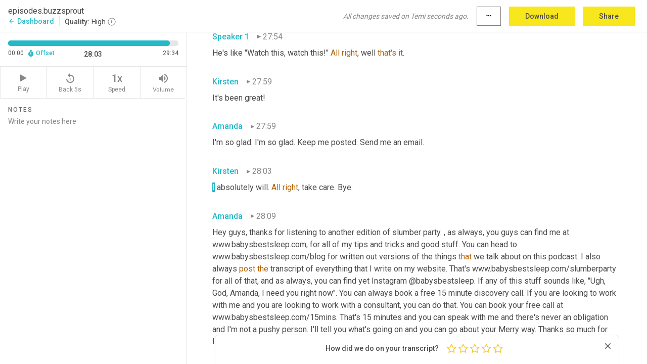

--- FILE ---
content_type: text/html; charset=utf-8
request_url: https://www.temi.com/editor/t/-C-2s2IyuNjfnpACf9rKwjfm28oy4RMyoIFT7PyH0cfxl1MqsXKXqgYzqJfev5wBV4F0l2MlA8pnkojMKHEr5PGuhMs?loadFrom=PastedDeeplink&ts=1683.43
body_size: 69600
content:



<!DOCTYPE html>
<html lang="en">
<!-- Server: ip-10-2-58-115.us-west-2.compute.internal -->
<head>
    <title>Transcript Editor | temi.com</title>
    

<meta property="og:title" content="Transcript Editor | temi.com" />
<meta property="og:type" content="website" />
<meta property="og:site_name" content="temi" />
<meta property="og:description" content="Use Temi&#x2019;s free editor to polish your transcripts to 100% accuracy and edit or add speaker names. Export your transcript as a Word Doc, a PDF or a TXT file." />
<meta property="og:image" content="https://www.rev.com/content/img/temi/temi-logo-blue-text-large.jpg" />
<meta property="og:image:width" content="1121" />
<meta property="og:image:height" content="319" />
<meta property="og:url" content="https://www.temi.com/editor/t/-C-2s2IyuNjfnpACf9rKwjfm28oy4RMyoIFT7PyH0cfxl1MqsXKXqgYzqJfev5wBV4F0l2MlA8pnkojMKHEr5PGuhMs" />
<meta property="fb:app_id" content="1468830553199299" />
<meta property="twitter:card" content="summary_large_image" />
<meta property="twitter:site" content="@usetemi" />


        <meta name="robots" content="noindex" />
    <meta name="viewport" content="width=device-width, initial-scale=1, maximum-scale=1, user-scalable=0">
    <meta name="format-detection" content="telephone=no">
    <meta name="apple-itunes-app" content="app-id=1269856195">
    <link href="https://fonts.googleapis.com/icon?family=Material+Icons" rel="stylesheet">
    <link href="https://cdnjs.cloudflare.com/ajax/libs/ionicons/2.0.1/css/ionicons.min.css" rel="stylesheet">

    <link rel="shortcut icon" type="image/png" href="/content/img/temi/favicon.ico"/>

        <meta name="description" content="Use Temi’s free editor to polish your transcripts to 100% accuracy and edit or add speaker names. Export your transcript as a Word Doc, a PDF or a TXT file." />

    <script>
    (function() {
        var d = document;
        var c = d.createElement('script');
        if (!('noModule' in c) && 'onbeforeload' in c) {
            var s = false;
            d.addEventListener('beforeload', function(e) {
            if (e.target === c) {
                s = true;
            } else if (!e.target.hasAttribute('nomodule') || !s) {
                return;
            }
            e.preventDefault();
            }, true);

            c.type = 'module';
            c.src = '.';
            d.head.appendChild(c);
            c.remove();
        }
    }());
</script>
    <script src="/build/polyfills.bundle.js?v=54Y5CiuWdqwffzaCVNwdd5feeFYAQvAmwO7zLd7NRrw" nomodule></script>

        

        


    <script>
        !function(t,e){var o,n,p,r;e.__SV||(window.posthog=e,e._i=[],e.init=function(i,s,a){function g(t,e){var o=e.split(".");2==o.length&&(t=t[o[0]],e=o[1]),t[e]=function(){t.push([e].concat(Array.prototype.slice.call(arguments,0)))}}(p=t.createElement("script")).type="text/javascript",p.crossOrigin="anonymous",p.async=!0,p.src=s.api_host.replace(".i.posthog.com","-assets.i.posthog.com")+"/static/array.js",(r=t.getElementsByTagName("script")[0]).parentNode.insertBefore(p,r);var u=e;for(void 0!==a?u=e[a]=[]:a="posthog",u.people=u.people||[],u.toString=function(t){var e="posthog";return"posthog"!==a&&(e+="."+a),t||(e+=" (stub)"),e},u.people.toString=function(){return u.toString(1)+".people (stub)"},o="init Ce js Ls Te Fs Ds capture Ye calculateEventProperties Us register register_once register_for_session unregister unregister_for_session Ws getFeatureFlag getFeatureFlagPayload isFeatureEnabled reloadFeatureFlags updateEarlyAccessFeatureEnrollment getEarlyAccessFeatures on onFeatureFlags onSurveysLoaded onSessionId getSurveys getActiveMatchingSurveys renderSurvey canRenderSurvey canRenderSurveyAsync identify setPersonProperties group resetGroups setPersonPropertiesForFlags resetPersonPropertiesForFlags setGroupPropertiesForFlags resetGroupPropertiesForFlags reset get_distinct_id getGroups get_session_id get_session_replay_url alias set_config startSessionRecording stopSessionRecording sessionRecordingStarted captureException loadToolbar get_property getSessionProperty Bs zs createPersonProfile Hs Ms Gs opt_in_capturing opt_out_capturing has_opted_in_capturing has_opted_out_capturing get_explicit_consent_status is_capturing clear_opt_in_out_capturing Ns debug L qs getPageViewId captureTraceFeedback captureTraceMetric".split(" "),n=0;n<o.length;n++)g(u,o[n]);e._i.push([i,s,a])},e.__SV=1)}(document,window.posthog||[]);
        posthog.init('phc_H3TKX53cD9KCYtqK9ibmvakcFWMi2A1RZzkaSy9buzR', {
            api_host: 'https://us.i.posthog.com',
            defaults: '2025-05-24',
            person_profiles: 'identified_only'
        })
    </script>


    <script src="/build/bundles/legacy/jquery.js?v=Er3_kvZhQi5m1MV07SL3ajVDOM5mKrEc_53fdNEQakA"></script>
    <script src="/build/bundles/legacy/react.js?v=fjU7eEWWWuhiPMcTKDYO6q03emFXTwNlLPTno9QlcHw"></script>
    <link href="/content/fa/css/font-awesome.css" type="text/css" rel="stylesheet">
    





    <script src="/build/landing-page.bundle.js?v=4xpT12KaJgRavuqbz804H6MRtqmC9o5229p3XEOUJ1k"></script>
    

<script>
    !function () {
        window.segmentTrackingEnabled = true;
        var analytics = window.analytics = window.analytics || []; if (!analytics.initialize) if (analytics.invoked) window.console && console.error && console.error("Segment snippet included twice."); else {
            analytics.invoked = !0; analytics.methods = ["trackSubmit", "trackClick", "trackLink", "trackForm", "pageview", "identify", "reset", "group", "track", "ready", "alias", "debug", "page", "once", "off", "on", "addSourceMiddleware", "addIntegrationMiddleware", "setAnonymousId", "addDestinationMiddleware"]; analytics.factory = function (e) { return function () { var t = Array.prototype.slice.call(arguments); t.unshift(e); analytics.push(t); return analytics } }; for (var e = 0; e < analytics.methods.length; e++) { var key = analytics.methods[e]; analytics[key] = analytics.factory(key) } analytics.load = function (key, e) { var t = document.createElement("script"); t.type = "text/javascript"; t.async = !0; t.src = 'https://evs.bubo-bubo.rev.com/vuJKUsyQcbGfLatMF8YUDz/tyKCHHbrpCEF1awtHhhquy.min.js'; var n = document.getElementsByTagName("script")[0]; n.parentNode.insertBefore(t, n); analytics._loadOptions = e }; analytics._writeKey = 'WEmx47r1UEglal6RqTQxEBV8k5L4SKYb';
                analytics._cdn = 'https://evs.bubo-bubo.rev.com';
            analytics.SNIPPET_VERSION = "4.15.3";
            if (true) {
                analytics.load('WEmx47r1UEglal6RqTQxEBV8k5L4SKYb', {
                  integrations: {
                    "Segment.io": {
                      deliveryStrategy: {
                        strategy: "batching",
                        config: {
                          size: 20,
                          timeout: 5000
                        }
                      }
                    }
                  }
                });
                analytics.ready(function () {
                    const gaIsDefined = typeof (ga) === "function";
                    const isCustomer = "customers" === "customers";
                    if (!(gaIsDefined && isCustomer)) {
                        window.analytics.page({"isMobile":"false"});
                    } else {
                        ga(function (defaultTracker) {
                            // Default tracker may be undefined if window.ga has been loaded via GTM tag instead of
                            // GA snippet and ga('create') has not been called directly (as it is in the shared
                            // "_google-analytics" partial)
                            // This will try to use the client ID from GTM's tag-specific tracker (usually the
                            // first/only tracker returned by ga.getAll) if the default doesn't exist
                            const tracker = defaultTracker || ga.getAll()[0]
                            // Don't send GA client ID in Segment event if there's no tracker
                            if (!tracker) {
                                return window.analytics.page({"isMobile":"false"});
                            }
                            const clientId = tracker.get("clientId");
                            const externalIdObject =
                            {
                                externalIds: [
                                    {
                                        id: clientId,
                                        type: "ga_client_id",
                                        collection: "users",
                                        encoding: "none"
                                    }
                                ]
                            };
                            window.analytics.page({"isMobile":"false"}, externalIdObject);
                        });
                    }
                });
            }
        }

        // Send "isMobile" property along with all segment calls
        analytics.addSourceMiddleware(({ payload, next }) => {
            payload.obj.properties = payload.obj.properties || {};
            payload.obj.properties.isMobile = "false";
            next(payload);
        });
    }();
</script>

<script type="text/javascript">
    window.segmentReset = () => {
        if (window.analytics) {
            window.analytics.reset();
        }
    }
</script>


        

        



<script>
            window.ga = window.ga || function() { (ga.q = ga.q || []).push(arguments) };
            ga.l = +new Date;
            ga('create', 'UA-18309154-16', 'auto');</script><script async src='https://www.google-analytics.com/analytics.js'></script>
<script>
    ga('set', 'dimension1', 'Anonymous');
    ga('send', 'pageview');
</script>

        


        <script src="/build/mp.bundle.js?v=6Yzpm7Gp6WjAAhVj7xVttyl7yq-y5hYiDx5IvdwyOOA"></script>
        


<script type="text/javascript">rev_Mixpanel = new ft_Mixpanel('f0edb2cb4e2ba3424bb5e1c3840aadda', '', 'temi', false);</script>
    <script>
        window.addEventListener('load', function() {
            rev_Mixpanel.trackLinks("mixpanel-link");
        });
    </script>


    
    <link href="/build/styles/pages/editors/temi.css?v=KnITRJHrLHe8kt87nvLdHp5V2LoiPB2PImmPGV12NrQ" type="text/css" rel="stylesheet">

    
    <script src="/build/bundles/legacy/temi-editor.js?v=MH10KgW3h984TMKUIMwWHUygS3ZuyEDPe-Q35PieTiw"></script>
    <script src="/build/temi.bundle.js?v=Mu3ohru1ssDPELXV_vJV_DeeI6oCmvAJQ7Mai1q0ZZY"></script>
    <script src="/build/standardized-audio-context.bundle.js?v=AnDHmGLuI19Y-cKvatZ0HsbvUEMRFtd4IkgP97PF5WM"></script>
    <script>
            !function(a,b,c,d,e,f,g,h){a.RaygunObject=e,a[e]=a[e]||function(){
            (a[e].o=a[e].o||[]).push(arguments)},f=b.createElement(c),g=b.getElementsByTagName(c)[0],
            f.async=1,f.src=d,g.parentNode.insertBefore(f,g),h=a.onerror,a.onerror=function(b,c,d,f,g){
            h&&h(b,c,d,f,g),g||(g=new Error(b)),a[e].q=a[e].q||[],a[e].q.push({
            e:g})}}(window,document,"script","//cdn.raygun.io/raygun4js/raygun.min.js","rg4js");
        

            rg4js('options', {
                debugMode: true,
                ignoreAjaxAbort: true,
                ignoreAjaxError: true,
                ignore3rdPartyErrors: true
            });
            rg4js('apiKey', 'eIWQURn3Q+LVjvLWfppMgA==');
            rg4js('enableCrashReporting', true);
        
window.rg4js = rg4js;</script>

    <meta name="viewport" content="width=device-width, initial-scale=1, maximum-scale=1, user-scalable=0" />


</head>
<body>
        

    <div id="body-wrapper">
        <div id="promo" class="promo">
            <header id="header" class="fixed-position"></header>

        </div>

        




<div class="roboto dark-gray flex flex-column vh-100">
    



<div id="root"></div>


</div>

    </div>


    <script type="text/javascript">
        $(function () {
            window.stEditor.InitEditor({
                rootElement: 'root',
                minPasswordLength: 8,
                model: {"isApproved":true,"email":"support@higherpixels.com","draft":{"id":2044699,"versionNumber":515,"nodes":[{"object":"block","type":"Monologue","nodes":[{"nodes":[{"object":"text","leaves":[{"object":"leaf","text":"","marks":[]}]}],"object":"block","type":"Speaker","data":{"speakerId":5}},{"nodes":[{"object":"text","leaves":[{"object":"leaf","text":"00:00","marks":[]}]}],"object":"block","type":"Timestamp","data":{"seconds":0.15}},{"nodes":[{"object":"text","leaves":[{"object":"leaf","text":"Hey everybody, welcome to another edition of slumber party. I invite you to my slumber party, except unlike the ones you attended in the 90s. This one actually includes sleep for you, your children, and the entire family. ","marks":[]},{"object":"leaf","text":",","marks":[{"type":"Disfluency"}]},{"object":"leaf","text":" every week I have any unique guests or I answer a ","marks":[]},{"object":"leaf","text":"fun","marks":[{"type":"LowConfidence"}]},{"object":"leaf","text":" question about sleep to get you in your family, ","marks":[]},{"object":"leaf","text":"this","marks":[{"type":"LowConfidence"}]},{"object":"leaf","text":" sleep that you need. So today we're talking with Kirsten who has a tricky ","marks":[]},{"object":"leaf","text":"toddler","marks":[{"type":"LowConfidence"}]},{"object":"leaf","text":" question. She messaged me on Instagram asking me how to keep a toddler ","marks":[]},{"object":"leaf","text":"staying","marks":[{"type":"LowConfidence"}]},{"object":"leaf","text":" put. So we do dive deep, I think you're really ","marks":[]},{"object":"leaf","text":"gonna","marks":[{"type":"LowConfidence"}]},{"object":"leaf","text":" enjoy this episode. ","marks":[]},{"object":"leaf","text":",","marks":[{"type":"Disfluency"}]},{"object":"leaf","text":" we do a deep dive. We talk about literally everything about toddlers, preschoolers. This can apply for our older kids. You're ","marks":[]},{"object":"leaf","text":"going","marks":[{"type":"LowConfidence"}]},{"object":"leaf","text":" ","marks":[]},{"object":"leaf","text":"to","marks":[{"type":"LowConfidence"}]},{"object":"leaf","text":" love this. This is one to save. If you have two kids and a baby right now, it's gonna save your sanity at ","marks":[]},{"object":"leaf","text":"bedtime","marks":[{"type":"LowConfidence"}]},{"object":"leaf","text":". Thank you so much to ","marks":[]},{"object":"leaf","text":"Kirsten","marks":[{"type":"LowConfidence"}]},{"object":"leaf","text":" for asking this question. And once again","marks":[]},{"object":"leaf","text":",","marks":[{"type":"Disfluency"}]},{"object":"leaf","text":" find me on Instagram @babysbestsleep. And I ","marks":[]},{"object":"leaf","text":"ask","marks":[{"type":"LowConfidence"}]},{"object":"leaf","text":" these questions all the time so you could have an opportunity to ask me a question and have a free consultation on my podcast. Thanks again. Have a great day. This is a judgment free zone. All types of sleep are encouraged. So put on your headphones, walk ","marks":[]},{"object":"leaf","text":"around","marks":[{"type":"LowConfidence"}]},{"object":"leaf","text":" for the duration of a ","marks":[]},{"object":"leaf","text":"crap","marks":[{"type":"LowConfidence"}]},{"object":"leaf","text":" nap, and just ","marks":[]},{"object":"leaf","text":"enjoy","marks":[{"type":"LowConfidence"}]},{"object":"leaf","text":" ","marks":[]},{"object":"leaf","text":"yourself","marks":[{"type":"LowConfidence"}]},{"object":"leaf","text":".","marks":[]}]}],"object":"block","type":"Content","data":{"Timestamps":[{"Start":150,"End":390,"Bitc":null},{"Start":391,"End":990,"Bitc":null},{"Start":991,"End":1410,"Bitc":null},{"Start":1411,"End":1620,"Bitc":null},{"Start":1621,"End":1950,"Bitc":null},{"Start":1951,"End":2310,"Bitc":null},{"Start":2311,"End":2400,"Bitc":null},{"Start":2401,"End":2790,"Bitc":null},{"Start":2791,"End":3570,"Bitc":null},{"Start":4080,"End":4320,"Bitc":null},{"Start":4321,"End":4620,"Bitc":null},{"Start":4621,"End":4800,"Bitc":null},{"Start":4801,"End":4950,"Bitc":null},{"Start":4951,"End":5160,"Bitc":null},{"Start":5161,"End":5550,"Bitc":null},{"Start":5551,"End":6030,"Bitc":null},{"Start":6031,"End":6840,"Bitc":null},{"Start":6870,"End":7170,"Bitc":null},{"Start":7171,"End":7290,"Bitc":null},{"Start":7291,"End":7770,"Bitc":null},{"Start":7771,"End":7920,"Bitc":null},{"Start":7921,"End":8340,"Bitc":null},{"Start":8341,"End":8490,"Bitc":null},{"Start":8491,"End":9210,"Bitc":null},{"Start":9210,"End":9210,"Bitc":null},{"Start":9211,"End":9360,"Bitc":null},{"Start":9361,"End":9600,"Bitc":null},{"Start":9601,"End":10260,"Bitc":null},{"Start":10261,"End":10950,"Bitc":null},{"Start":10951,"End":11340,"Bitc":null},{"Start":11700,"End":11850,"Bitc":null},{"Start":11851,"End":12210,"Bitc":null},{"Start":12211,"End":12390,"Bitc":null},{"Start":12391,"End":12930,"Bitc":null},{"Start":12931,"End":13080,"Bitc":null},{"Start":13081,"End":13200,"Bitc":null},{"Start":13201,"End":14160,"Bitc":null},{"Start":14400,"End":15060,"Bitc":null},{"Start":15310,"End":15490,"Bitc":null},{"Start":15590,"End":16230,"Bitc":null},{"Start":16230,"End":16230,"Bitc":null},{"Start":16260,"End":16410,"Bitc":null},{"Start":16411,"End":16650,"Bitc":null},{"Start":16651,"End":16860,"Bitc":null},{"Start":16861,"End":17310,"Bitc":null},{"Start":17311,"End":17760,"Bitc":null},{"Start":17790,"End":18060,"Bitc":null},{"Start":18061,"End":18210,"Bitc":null},{"Start":18211,"End":18600,"Bitc":null},{"Start":18601,"End":18660,"Bitc":null},{"Start":18900,"End":18900,"Bitc":null},{"Start":18901,"End":19470,"Bitc":null},{"Start":19500,"End":19770,"Bitc":null},{"Start":19771,"End":20100,"Bitc":null},{"Start":20101,"End":20190,"Bitc":null},{"Start":20191,"End":20400,"Bitc":null},{"Start":20401,"End":20670,"Bitc":null},{"Start":20671,"End":20880,"Bitc":null},{"Start":20881,"End":21030,"Bitc":null},{"Start":21031,"End":21510,"Bitc":null},{"Start":21760,"End":21760,"Bitc":null},{"Start":21761,"End":22140,"Bitc":null},{"Start":22141,"End":22320,"Bitc":null},{"Start":22321,"End":22440,"Bitc":null},{"Start":22441,"End":22830,"Bitc":null},{"Start":23140,"End":23380,"Bitc":null},{"Start":23381,"End":23680,"Bitc":null},{"Start":23681,"End":23830,"Bitc":null},{"Start":23831,"End":24190,"Bitc":null},{"Start":24191,"End":24370,"Bitc":null},{"Start":24371,"End":25090,"Bitc":null},{"Start":25390,"End":25600,"Bitc":null},{"Start":25601,"End":26050,"Bitc":null},{"Start":26051,"End":26140,"Bitc":null},{"Start":26141,"End":26500,"Bitc":null},{"Start":26830,"End":26830,"Bitc":null},{"Start":26831,"End":27490,"Bitc":null},{"Start":28240,"End":28480,"Bitc":null},{"Start":28481,"End":28900,"Bitc":null},{"Start":28901,"End":28990,"Bitc":null},{"Start":28991,"End":29140,"Bitc":null},{"Start":29141,"End":29860,"Bitc":null},{"Start":30190,"End":30610,"Bitc":null},{"Start":30611,"End":30790,"Bitc":null},{"Start":30791,"End":31090,"Bitc":null},{"Start":31091,"End":31360,"Bitc":null},{"Start":31361,"End":31750,"Bitc":null},{"Start":31751,"End":31840,"Bitc":null},{"Start":31841,"End":32590,"Bitc":null},{"Start":33220,"End":33220,"Bitc":null},{"Start":33221,"End":33610,"Bitc":null},{"Start":33820,"End":34000,"Bitc":null},{"Start":34130,"End":34510,"Bitc":null},{"Start":34511,"End":35080,"Bitc":null},{"Start":35230,"End":35620,"Bitc":null},{"Start":35230,"End":35620,"Bitc":null},{"Start":35621,"End":35980,"Bitc":null},{"Start":36101,"End":36310,"Bitc":null},{"Start":36311,"End":36430,"Bitc":null},{"Start":36431,"End":36640,"Bitc":null},{"Start":36830,"End":36830,"Bitc":null},{"Start":36850,"End":37450,"Bitc":null},{"Start":37451,"End":37720,"Bitc":null},{"Start":37721,"End":38380,"Bitc":null},{"Start":38710,"End":39280,"Bitc":null},{"Start":39281,"End":39910,"Bitc":null},{"Start":39970,"End":40150,"Bitc":null},{"Start":40151,"End":40240,"Bitc":null},{"Start":40241,"End":40510,"Bitc":null},{"Start":40511,"End":40990,"Bitc":null},{"Start":41200,"End":41350,"Bitc":null},{"Start":41351,"End":41680,"Bitc":null},{"Start":41681,"End":42100,"Bitc":null},{"Start":42130,"End":42700,"Bitc":null},{"Start":42701,"End":43360,"Bitc":null},{"Start":43361,"End":43690,"Bitc":null},{"Start":43691,"End":44350,"Bitc":null},{"Start":43691,"End":44350,"Bitc":null},{"Start":44380,"End":45250,"Bitc":null},{"Start":45641,"End":45820,"Bitc":null},{"Start":45821,"End":46120,"Bitc":null},{"Start":46121,"End":46420,"Bitc":null},{"Start":46421,"End":46600,"Bitc":null},{"Start":46601,"End":46900,"Bitc":null},{"Start":46901,"End":47260,"Bitc":null},{"Start":47261,"End":47440,"Bitc":null},{"Start":47590,"End":47590,"Bitc":null},{"Start":47680,"End":47680,"Bitc":null},{"Start":47681,"End":47950,"Bitc":null},{"Start":47951,"End":48220,"Bitc":null},{"Start":48221,"End":48370,"Bitc":null},{"Start":48371,"End":48490,"Bitc":null},{"Start":48491,"End":48670,"Bitc":null},{"Start":48671,"End":48760,"Bitc":null},{"Start":48761,"End":49270,"Bitc":null},{"Start":49690,"End":50020,"Bitc":null},{"Start":50321,"End":50440,"Bitc":null},{"Start":50441,"End":50560,"Bitc":null},{"Start":50561,"End":50830,"Bitc":null},{"Start":50831,"End":51190,"Bitc":null},{"Start":51191,"End":51310,"Bitc":null},{"Start":51311,"End":51340,"Bitc":null},{"Start":51341,"End":51580,"Bitc":null},{"Start":51581,"End":51760,"Bitc":null},{"Start":51761,"End":51970,"Bitc":null},{"Start":51971,"End":52090,"Bitc":null},{"Start":52091,"End":52290,"Bitc":null},{"Start":52300,"End":52510,"Bitc":null},{"Start":52511,"End":52630,"Bitc":null},{"Start":52631,"End":53110,"Bitc":null},{"Start":53111,"End":53230,"Bitc":null},{"Start":54040,"End":54040,"Bitc":null},{"Start":54340,"End":54580,"Bitc":null},{"Start":54581,"End":54700,"Bitc":null},{"Start":54701,"End":54940,"Bitc":null},{"Start":54941,"End":55240,"Bitc":null},{"Start":55241,"End":55780,"Bitc":null},{"Start":56380,"End":56380,"Bitc":null},{"Start":56381,"End":56530,"Bitc":null},{"Start":56531,"End":56920,"Bitc":null},{"Start":56921,"End":57070,"Bitc":null},{"Start":57071,"End":57730,"Bitc":null},{"Start":57910,"End":58030,"Bitc":null},{"Start":58031,"End":58240,"Bitc":null},{"Start":58241,"End":58630,"Bitc":null},{"Start":59200,"End":59500,"Bitc":null},{"Start":59501,"End":59590,"Bitc":null},{"Start":59591,"End":59740,"Bitc":null},{"Start":59741,"End":60400,"Bitc":null},{"Start":60460,"End":60790,"Bitc":null},{"Start":62170,"End":62650,"Bitc":null},{"Start":62680,"End":62800,"Bitc":null},{"Start":63040,"End":63040,"Bitc":null},{"Start":63041,"End":63220,"Bitc":null},{"Start":63221,"End":63670,"Bitc":null},{"Start":63671,"End":63910,"Bitc":null},{"Start":63911,"End":64030,"Bitc":null},{"Start":64031,"End":64450,"Bitc":null},{"Start":64451,"End":64690,"Bitc":null},{"Start":64691,"End":64960,"Bitc":null},{"Start":64961,"End":65140,"Bitc":null},{"Start":65141,"End":65320,"Bitc":null},{"Start":65321,"End":65410,"Bitc":null},{"Start":65411,"End":66160,"Bitc":null},{"Start":66161,"End":66250,"Bitc":null},{"Start":66251,"End":66580,"Bitc":null},{"Start":66581,"End":66970,"Bitc":null},{"Start":67150,"End":67270,"Bitc":null},{"Start":67271,"End":67660,"Bitc":null},{"Start":67661,"End":67780,"Bitc":null},{"Start":67781,"End":67930,"Bitc":null},{"Start":67931,"End":67990,"Bitc":null},{"Start":67991,"End":68230,"Bitc":null},{"Start":68231,"End":68950,"Bitc":null},{"Start":68951,"End":69040,"Bitc":null},{"Start":69041,"End":69130,"Bitc":null},{"Start":69131,"End":70030,"Bitc":null},{"Start":70330,"End":70630,"Bitc":null},{"Start":70631,"End":70990,"Bitc":null},{"Start":70991,"End":71170,"Bitc":null},{"Start":71171,"End":71230,"Bitc":null},{"Start":71231,"End":71410,"Bitc":null},{"Start":71411,"End":71620,"Bitc":null},{"Start":71690,"End":71870,"Bitc":null},{"Start":71871,"End":72020,"Bitc":null},{"Start":72050,"End":72230,"Bitc":null},{"Start":72231,"End":72890,"Bitc":null},{"Start":72891,"End":73130,"Bitc":null},{"Start":73131,"End":73580,"Bitc":null},{"Start":73581,"End":73970,"Bitc":null},{"Start":73971,"End":74360,"Bitc":null},{"Start":74361,"End":74510,"Bitc":null},{"Start":74511,"End":74870,"Bitc":null},{"Start":74900,"End":75140,"Bitc":null},{"Start":75141,"End":76040,"Bitc":null},{"Start":76410,"End":76970,"Bitc":null},{"Start":77240,"End":77480,"Bitc":null},{"Start":77481,"End":77600,"Bitc":null},{"Start":77601,"End":77720,"Bitc":null},{"Start":77721,"End":78530,"Bitc":null},{"Start":78680,"End":79130,"Bitc":null},{"Start":79430,"End":79430,"Bitc":null},{"Start":79431,"End":79520,"Bitc":null},{"Start":79521,"End":79670,"Bitc":null},{"Start":79690,"End":80230,"Bitc":null},{"Start":80231,"End":80380,"Bitc":null},{"Start":80381,"End":80410,"Bitc":null},{"Start":80720,"End":80720,"Bitc":null},{"Start":80721,"End":80970,"Bitc":null},{"Start":80971,"End":81100,"Bitc":null},{"Start":81101,"End":81310,"Bitc":null},{"Start":81620,"End":81620,"Bitc":null},{"Start":82150,"End":82150,"Bitc":null}]}}],"data":{"monologueId":0,"customData":{}}},{"object":"block","type":"Monologue","nodes":[{"nodes":[{"object":"text","leaves":[{"object":"leaf","text":"","marks":[]}]}],"object":"block","type":"Speaker","data":{"speakerId":5}},{"nodes":[{"object":"text","leaves":[{"object":"leaf","text":"01:29","marks":[]}]}],"object":"block","type":"Timestamp","data":{"seconds":89.4}},{"nodes":[{"object":"text","leaves":[{"object":"leaf","text":"Hi ","marks":[]},{"object":"leaf","text":"Kristen","marks":[{"type":"LowConfidence"}]},{"object":"leaf","text":", are you there?","marks":[]}]}],"object":"block","type":"Content","data":{"Timestamps":[{"Start":89400,"End":89670,"Bitc":null},{"Start":90090,"End":90090,"Bitc":null},{"Start":90091,"End":90180,"Bitc":null},{"Start":90181,"End":90300,"Bitc":null},{"Start":90301,"End":90660,"Bitc":null}]}}],"data":{"monologueId":3,"customData":{}}},{"object":"block","type":"Monologue","nodes":[{"nodes":[{"object":"text","leaves":[{"object":"leaf","text":"","marks":[]}]}],"object":"block","type":"Speaker","data":{"speakerId":4}},{"nodes":[{"object":"text","leaves":[{"object":"leaf","text":"01:31","marks":[]}]}],"object":"block","type":"Timestamp","data":{"seconds":91.14}},{"nodes":[{"object":"text","leaves":[{"object":"leaf","text":"Hi, I'm here, Amanda!","marks":[]}]}],"object":"block","type":"Content","data":{"Timestamps":[{"Start":91140,"End":91410,"Bitc":null},{"Start":91440,"End":91590,"Bitc":null},{"Start":91591,"End":91710,"Bitc":null},{"Start":91711,"End":92190,"Bitc":null}]}}],"data":{"monologueId":59,"customData":{}}},{"object":"block","type":"Monologue","nodes":[{"nodes":[{"object":"text","leaves":[{"object":"leaf","text":"","marks":[]}]}],"object":"block","type":"Speaker","data":{"speakerId":5}},{"nodes":[{"object":"text","leaves":[{"object":"leaf","text":"01:33","marks":[]}]}],"object":"block","type":"Timestamp","data":{"seconds":93.33}},{"nodes":[{"object":"text","leaves":[{"object":"leaf","text":"Hi. Thank you so much for asking your question.","marks":[]}]}],"object":"block","type":"Content","data":{"Timestamps":[{"Start":93330,"End":94230,"Bitc":null},{"Start":94260,"End":94470,"Bitc":null},{"Start":94471,"End":94590,"Bitc":null},{"Start":94591,"End":94740,"Bitc":null},{"Start":94741,"End":94950,"Bitc":null},{"Start":94951,"End":95250,"Bitc":null},{"Start":95251,"End":95730,"Bitc":null},{"Start":95731,"End":95910,"Bitc":null},{"Start":95911,"End":96660,"Bitc":null}]}}],"data":{"monologueId":60,"customData":{}}},{"object":"block","type":"Monologue","nodes":[{"nodes":[{"object":"text","leaves":[{"object":"leaf","text":"","marks":[]}]}],"object":"block","type":"Speaker","data":{"speakerId":4}},{"nodes":[{"object":"text","leaves":[{"object":"leaf","text":"01:36","marks":[]}]}],"object":"block","type":"Timestamp","data":{"seconds":96.93}},{"nodes":[{"object":"text","leaves":[{"object":"leaf","text":"Oh, I'm happy to ask it.","marks":[]}]}],"object":"block","type":"Content","data":{"Timestamps":[{"Start":96930,"End":97080,"Bitc":null},{"Start":97081,"End":97230,"Bitc":null},{"Start":97231,"End":97530,"Bitc":null},{"Start":97531,"End":97620,"Bitc":null},{"Start":97621,"End":97860,"Bitc":null},{"Start":97861,"End":98010,"Bitc":null}]}}],"data":{"monologueId":61,"customData":{}}},{"object":"block","type":"Monologue","nodes":[{"nodes":[{"object":"text","leaves":[{"object":"leaf","text":"","marks":[]}]}],"object":"block","type":"Speaker","data":{"speakerId":5}},{"nodes":[{"object":"text","leaves":[{"object":"leaf","text":"01:40","marks":[]}]}],"object":"block","type":"Timestamp","data":{"seconds":100.71}},{"nodes":[{"object":"text","leaves":[{"object":"leaf","text":"Well, I mean, without these questions, I don't have the like listener part of the podcast. So really it really takes two to tango. So I am very thankful that people do this. So remind us or ","marks":[]},{"object":"leaf","text":"refreshes","marks":[{"type":"LowConfidence"}]},{"object":"leaf","text":" of your question.","marks":[]}]}],"object":"block","type":"Content","data":{"Timestamps":[{"Start":100710,"End":100950,"Bitc":null},{"Start":100951,"End":101070,"Bitc":null},{"Start":101071,"End":101280,"Bitc":null},{"Start":101370,"End":101700,"Bitc":null},{"Start":101701,"End":101910,"Bitc":null},{"Start":101911,"End":102750,"Bitc":null},{"Start":102960,"End":103170,"Bitc":null},{"Start":103171,"End":103440,"Bitc":null},{"Start":103441,"End":103740,"Bitc":null},{"Start":103741,"End":103890,"Bitc":null},{"Start":103891,"End":104220,"Bitc":null},{"Start":104400,"End":104910,"Bitc":null},{"Start":104911,"End":105330,"Bitc":null},{"Start":105360,"End":105510,"Bitc":null},{"Start":105511,"End":105600,"Bitc":null},{"Start":105601,"End":106320,"Bitc":null},{"Start":106321,"End":106470,"Bitc":null},{"Start":106471,"End":107070,"Bitc":null},{"Start":107340,"End":107580,"Bitc":null},{"Start":107581,"End":107970,"Bitc":null},{"Start":107971,"End":108270,"Bitc":null},{"Start":108271,"End":108450,"Bitc":null},{"Start":108451,"End":108570,"Bitc":null},{"Start":108571,"End":109020,"Bitc":null},{"Start":109021,"End":109290,"Bitc":null},{"Start":109291,"End":109660,"Bitc":null},{"Start":109680,"End":109830,"Bitc":null},{"Start":109831,"End":110070,"Bitc":null},{"Start":110071,"End":110460,"Bitc":null},{"Start":110461,"End":110610,"Bitc":null},{"Start":110611,"End":110880,"Bitc":null},{"Start":110881,"End":111060,"Bitc":null},{"Start":110881,"End":111060,"Bitc":null},{"Start":111061,"End":111360,"Bitc":null},{"Start":115750,"End":116380,"Bitc":null},{"Start":116381,"End":116620,"Bitc":null},{"Start":116621,"End":116710,"Bitc":null},{"Start":117330,"End":117330,"Bitc":null},{"Start":117400,"End":117520,"Bitc":null},{"Start":117521,"End":117700,"Bitc":null},{"Start":117701,"End":118450,"Bitc":null}]}}],"data":{"monologueId":62,"customData":{}}},{"object":"block","type":"Monologue","nodes":[{"nodes":[{"object":"text","leaves":[{"object":"leaf","text":"","marks":[]}]}],"object":"block","type":"Speaker","data":{"speakerId":4}},{"nodes":[{"object":"text","leaves":[{"object":"leaf","text":"01:58","marks":[]}]}],"object":"block","type":"Timestamp","data":{"seconds":118.74}},{"nodes":[{"object":"text","leaves":[{"object":"leaf","text":"Okay. Well, I have a now three year old and two months, and right around three we transitioned into his big boy bed and it was magic. It just seemed to work. He would go to bed. He seemed to like it. He thrived on having responsibility and that was great. But then about two months after being in his big boy bed, ","marks":[]},{"object":"leaf","text":"he","marks":[{"type":"LowConfidence"}]},{"object":"leaf","text":" started to flirt with the idea of getting out of his big boy bed, and then has now been coming up with really fun excuses for us to come up and join him. So things like \"I need to go poo\" is a really common one and he does it like three times ","marks":[]},{"object":"leaf","text":"in","marks":[{"type":"LowConfidence"}]},{"object":"leaf","text":" 20 minutes. So we're like, sometimes he actually...","marks":[]}]}],"object":"block","type":"Content","data":{"Timestamps":[{"Start":118740,"End":119260,"Bitc":null},{"Start":119290,"End":119650,"Bitc":null},{"Start":119651,"End":119860,"Bitc":null},{"Start":119861,"End":120400,"Bitc":null},{"Start":120430,"End":121270,"Bitc":null},{"Start":121270,"End":121270,"Bitc":null},{"Start":121510,"End":121900,"Bitc":null},{"Start":121901,"End":122260,"Bitc":null},{"Start":122261,"End":122620,"Bitc":null},{"Start":122621,"End":122770,"Bitc":null},{"Start":122771,"End":123010,"Bitc":null},{"Start":122771,"End":123010,"Bitc":null},{"Start":123011,"End":123640,"Bitc":null},{"Start":124451,"End":124660,"Bitc":null},{"Start":124661,"End":124930,"Bitc":null},{"Start":125530,"End":125920,"Bitc":null},{"Start":125921,"End":126070,"Bitc":null},{"Start":126071,"End":126700,"Bitc":null},{"Start":126970,"End":127300,"Bitc":null},{"Start":127301,"End":127420,"Bitc":null},{"Start":127421,"End":127630,"Bitc":null},{"Start":127631,"End":127870,"Bitc":null},{"Start":127871,"End":128260,"Bitc":null},{"Start":128770,"End":129550,"Bitc":null},{"Start":129760,"End":130000,"Bitc":null},{"Start":130001,"End":130420,"Bitc":null},{"Start":130480,"End":130960,"Bitc":null},{"Start":130961,"End":131080,"Bitc":null},{"Start":131081,"End":131260,"Bitc":null},{"Start":131261,"End":131530,"Bitc":null},{"Start":131531,"End":131620,"Bitc":null},{"Start":131621,"End":132010,"Bitc":null},{"Start":132011,"End":132250,"Bitc":null},{"Start":132251,"End":132490,"Bitc":null},{"Start":132491,"End":132610,"Bitc":null},{"Start":132611,"End":132730,"Bitc":null},{"Start":132731,"End":133000,"Bitc":null},{"Start":133001,"End":133120,"Bitc":null},{"Start":133121,"End":133360,"Bitc":null},{"Start":133361,"End":133450,"Bitc":null},{"Start":133451,"End":133720,"Bitc":null},{"Start":133721,"End":133900,"Bitc":null},{"Start":133901,"End":134200,"Bitc":null},{"Start":134800,"End":135280,"Bitc":null},{"Start":135281,"End":135400,"Bitc":null},{"Start":135401,"End":135670,"Bitc":null},{"Start":135671,"End":136690,"Bitc":null},{"Start":136691,"End":136900,"Bitc":null},{"Start":136901,"End":137080,"Bitc":null},{"Start":137081,"End":137200,"Bitc":null},{"Start":137201,"End":137650,"Bitc":null},{"Start":138190,"End":138550,"Bitc":null},{"Start":138731,"End":138880,"Bitc":null},{"Start":138881,"End":139150,"Bitc":null},{"Start":139630,"End":139960,"Bitc":null},{"Start":139961,"End":140350,"Bitc":null},{"Start":140351,"End":140650,"Bitc":null},{"Start":140651,"End":141010,"Bitc":null},{"Start":141011,"End":141160,"Bitc":null},{"Start":141161,"End":141280,"Bitc":null},{"Start":141281,"End":141490,"Bitc":null},{"Start":141491,"End":141730,"Bitc":null},{"Start":141731,"End":142180,"Bitc":null},{"Start":142690,"End":142690,"Bitc":null},{"Start":142691,"End":143020,"Bitc":null},{"Start":143021,"End":143140,"Bitc":null},{"Start":143141,"End":143500,"Bitc":null},{"Start":143501,"End":143650,"Bitc":null},{"Start":143651,"End":143740,"Bitc":null},{"Start":143741,"End":144100,"Bitc":null},{"Start":144101,"End":144190,"Bitc":null},{"Start":144191,"End":144610,"Bitc":null},{"Start":144940,"End":145210,"Bitc":null},{"Start":145211,"End":145300,"Bitc":null},{"Start":145301,"End":145450,"Bitc":null},{"Start":145451,"End":145690,"Bitc":null},{"Start":145691,"End":145930,"Bitc":null},{"Start":145691,"End":145930,"Bitc":null},{"Start":145931,"End":146320,"Bitc":null},{"Start":147431,"End":147880,"Bitc":null},{"Start":147881,"End":148150,"Bitc":null},{"Start":148151,"End":148420,"Bitc":null},{"Start":148151,"End":148420,"Bitc":null},{"Start":149040,"End":149400,"Bitc":null},{"Start":149410,"End":149620,"Bitc":null},{"Start":149621,"End":149800,"Bitc":null},{"Start":149801,"End":150250,"Bitc":null},{"Start":150251,"End":150670,"Bitc":null},{"Start":150671,"End":151630,"Bitc":null},{"Start":151631,"End":151840,"Bitc":null},{"Start":151841,"End":152110,"Bitc":null},{"Start":152111,"End":152230,"Bitc":null},{"Start":152231,"End":152500,"Bitc":null},{"Start":152501,"End":152650,"Bitc":null},{"Start":152651,"End":152770,"Bitc":null},{"Start":152771,"End":153100,"Bitc":null},{"Start":153101,"End":153370,"Bitc":null},{"Start":153371,"End":153610,"Bitc":null},{"Start":153611,"End":154000,"Bitc":null},{"Start":154001,"End":154300,"Bitc":null},{"Start":154001,"End":154300,"Bitc":null},{"Start":154001,"End":154300,"Bitc":null},{"Start":154001,"End":154300,"Bitc":null},{"Start":154001,"End":154300,"Bitc":null},{"Start":156010,"End":156460,"Bitc":null},{"Start":156461,"End":156610,"Bitc":null},{"Start":156611,"End":156700,"Bitc":null},{"Start":156701,"End":157090,"Bitc":null},{"Start":157091,"End":157480,"Bitc":null},{"Start":157481,"End":157810,"Bitc":null},{"Start":157811,"End":157990,"Bitc":null},{"Start":157991,"End":158110,"Bitc":null},{"Start":158111,"End":158350,"Bitc":null},{"Start":158351,"End":158470,"Bitc":null},{"Start":158471,"End":158770,"Bitc":null},{"Start":159070,"End":159400,"Bitc":null},{"Start":159401,"End":159870,"Bitc":null},{"Start":160150,"End":160150,"Bitc":null},{"Start":160270,"End":160570,"Bitc":null},{"Start":160571,"End":160900,"Bitc":null},{"Start":160960,"End":161170,"Bitc":null},{"Start":161171,"End":161410,"Bitc":null},{"Start":161590,"End":161770,"Bitc":null},{"Start":161771,"End":162060,"Bitc":null},{"Start":162070,"End":162130,"Bitc":null},{"Start":162131,"End":162330,"Bitc":null}]}}],"data":{"monologueId":6,"customData":{}}},{"object":"block","type":"Monologue","nodes":[{"nodes":[{"object":"text","leaves":[{"object":"leaf","text":"","marks":[]}]}],"object":"block","type":"Speaker","data":{"speakerId":5}},{"nodes":[{"object":"text","leaves":[{"object":"leaf","text":"02:42","marks":[]}]}],"object":"block","type":"Timestamp","data":{"seconds":162.41}},{"nodes":[{"object":"text","leaves":[{"object":"leaf","text":"Does ","marks":[]},{"object":"leaf","text":"he","marks":[{"type":"LowConfidence"}]},{"object":"leaf","text":" actually go poo?","marks":[]}]}],"object":"block","type":"Content","data":{"Timestamps":[{"Start":162410,"End":162520,"Bitc":null},{"Start":162850,"End":162850,"Bitc":null},{"Start":162851,"End":163240,"Bitc":null},{"Start":163241,"End":163450,"Bitc":null},{"Start":163451,"End":163850,"Bitc":null}]}}],"data":{"monologueId":63,"customData":{}}},{"object":"block","type":"Monologue","nodes":[{"nodes":[{"object":"text","leaves":[{"object":"leaf","text":"","marks":[]}]}],"object":"block","type":"Speaker","data":{"speakerId":4}},{"nodes":[{"object":"text","leaves":[{"object":"leaf","text":"02:43","marks":[]}]}],"object":"block","type":"Timestamp","data":{"seconds":163.87}},{"nodes":[{"object":"text","leaves":[{"object":"leaf","text":"This is the best thing. Sometimes he saves it up and is able to like go three times in a row. So ","marks":[]},{"object":"leaf","text":"we","marks":[{"type":"LowConfidence"}]},{"object":"leaf","text":" started trying to tell him like, okay, this is like the last time we're going to go poo tonight. And like trying to do things like that and kind of ","marks":[]},{"object":"leaf","text":"pre-","marks":[{"type":"LowConfidence"}]},{"object":"leaf","text":"empt ","marks":[]},{"object":"leaf","text":"that","marks":[{"type":"LowConfidence"}]},{"object":"leaf","text":". But ","marks":[]},{"object":"leaf","text":"he","marks":[{"type":"LowConfidence"}]},{"object":"leaf","text":" still kind of ","marks":[]},{"object":"leaf","text":"tries","marks":[{"type":"LowConfidence"}]},{"object":"leaf","text":" ","marks":[]},{"object":"leaf","text":"to","marks":[{"type":"LowConfidence"}]},{"object":"leaf","text":" run out of his room and ","marks":[]},{"object":"leaf","text":"it","marks":[{"type":"LowConfidence"}]},{"object":"leaf","text":", ","marks":[]},{"object":"leaf","text":"the","marks":[{"type":"LowConfidence"}]},{"object":"leaf","text":", the hard part is when he is running out of his room as we're leaving ","marks":[]},{"object":"leaf","text":"and","marks":[{"type":"LowConfidence"}]},{"object":"leaf","text":" ","marks":[]},{"object":"leaf","text":"he","marks":[{"type":"LowConfidence"}]},{"object":"leaf","text":" like grabs onto your leg and is like, \"don't leave me\" like ","marks":[]},{"object":"leaf","text":"it's","marks":[{"type":"LowConfidence"}]},{"object":"leaf","text":", it pulls at your heartstrings and theres nothing you can do about it.","marks":[]}]}],"object":"block","type":"Content","data":{"Timestamps":[{"Start":163870,"End":164020,"Bitc":null},{"Start":164021,"End":164140,"Bitc":null},{"Start":164141,"End":164230,"Bitc":null},{"Start":164231,"End":164470,"Bitc":null},{"Start":164471,"End":164710,"Bitc":null},{"Start":164711,"End":165250,"Bitc":null},{"Start":165251,"End":165340,"Bitc":null},{"Start":165341,"End":165700,"Bitc":null},{"Start":165701,"End":165790,"Bitc":null},{"Start":165791,"End":165970,"Bitc":null},{"Start":165971,"End":166210,"Bitc":null},{"Start":166440,"End":166740,"Bitc":null},{"Start":166750,"End":167050,"Bitc":null},{"Start":167051,"End":167200,"Bitc":null},{"Start":167201,"End":167380,"Bitc":null},{"Start":167381,"End":167650,"Bitc":null},{"Start":167651,"End":167950,"Bitc":null},{"Start":167951,"End":168310,"Bitc":null},{"Start":168311,"End":168430,"Bitc":null},{"Start":168431,"End":168490,"Bitc":null},{"Start":168491,"End":168850,"Bitc":null},{"Start":169270,"End":169450,"Bitc":null},{"Start":169600,"End":169600,"Bitc":null},{"Start":169601,"End":169930,"Bitc":null},{"Start":169931,"End":170110,"Bitc":null},{"Start":170111,"End":170200,"Bitc":null},{"Start":170201,"End":170380,"Bitc":null},{"Start":170381,"End":170530,"Bitc":null},{"Start":170531,"End":170740,"Bitc":null},{"Start":170770,"End":171010,"Bitc":null},{"Start":171011,"End":171130,"Bitc":null},{"Start":171131,"End":171220,"Bitc":null},{"Start":171221,"End":171340,"Bitc":null},{"Start":171341,"End":171460,"Bitc":null},{"Start":171461,"End":171760,"Bitc":null},{"Start":171761,"End":171940,"Bitc":null},{"Start":171941,"End":172030,"Bitc":null},{"Start":172031,"End":172170,"Bitc":null},{"Start":172171,"End":172230,"Bitc":null},{"Start":172240,"End":172360,"Bitc":null},{"Start":172361,"End":172570,"Bitc":null},{"Start":172571,"End":173020,"Bitc":null},{"Start":173050,"End":173230,"Bitc":null},{"Start":173231,"End":173410,"Bitc":null},{"Start":173411,"End":173710,"Bitc":null},{"Start":173711,"End":173860,"Bitc":null},{"Start":173861,"End":174070,"Bitc":null},{"Start":174071,"End":174310,"Bitc":null},{"Start":174311,"End":174460,"Bitc":null},{"Start":174461,"End":174610,"Bitc":null},{"Start":174640,"End":174750,"Bitc":null},{"Start":174760,"End":174960,"Bitc":null},{"Start":174961,"End":175050,"Bitc":null},{"Start":175470,"End":175470,"Bitc":null},{"Start":175950,"End":175950,"Bitc":null},{"Start":176620,"End":176770,"Bitc":null},{"Start":176870,"End":176870,"Bitc":null},{"Start":176871,"End":177100,"Bitc":null},{"Start":177101,"End":177310,"Bitc":null},{"Start":177311,"End":177420,"Bitc":null},{"Start":178100,"End":178100,"Bitc":null},{"Start":178350,"End":178350,"Bitc":null},{"Start":178850,"End":179240,"Bitc":null},{"Start":179241,"End":179390,"Bitc":null},{"Start":179391,"End":179480,"Bitc":null},{"Start":179481,"End":179600,"Bitc":null},{"Start":179601,"End":179900,"Bitc":null},{"Start":179901,"End":180350,"Bitc":null},{"Start":180890,"End":180890,"Bitc":null},{"Start":181170,"End":181170,"Bitc":null},{"Start":181460,"End":181610,"Bitc":null},{"Start":181611,"End":181910,"Bitc":null},{"Start":181911,"End":182180,"Bitc":null},{"Start":182181,"End":182510,"Bitc":null},{"Start":182690,"End":183050,"Bitc":null},{"Start":183051,"End":183470,"Bitc":null},{"Start":183530,"End":183740,"Bitc":null},{"Start":183741,"End":184040,"Bitc":null},{"Start":184041,"End":184160,"Bitc":null},{"Start":184161,"End":184220,"Bitc":null},{"Start":184221,"End":184370,"Bitc":null},{"Start":184371,"End":184760,"Bitc":null},{"Start":185000,"End":185360,"Bitc":null},{"Start":185420,"End":185540,"Bitc":null},{"Start":185541,"End":186110,"Bitc":null},{"Start":186250,"End":186250,"Bitc":null},{"Start":186360,"End":186360,"Bitc":null},{"Start":186361,"End":186590,"Bitc":null},{"Start":186620,"End":187040,"Bitc":null},{"Start":187041,"End":187280,"Bitc":null},{"Start":187281,"End":187400,"Bitc":null},{"Start":187401,"End":187700,"Bitc":null},{"Start":187701,"End":187790,"Bitc":null},{"Start":187791,"End":187880,"Bitc":null},{"Start":187881,"End":188030,"Bitc":null},{"Start":188031,"End":188330,"Bitc":null},{"Start":188331,"End":188630,"Bitc":null},{"Start":188631,"End":188960,"Bitc":null},{"Start":188990,"End":189230,"Bitc":null},{"Start":189820,"End":189820,"Bitc":null},{"Start":189920,"End":190090,"Bitc":null},{"Start":190100,"End":190370,"Bitc":null},{"Start":190371,"End":190430,"Bitc":null},{"Start":190431,"End":190550,"Bitc":null},{"Start":190551,"End":191240,"Bitc":null},{"Start":191450,"End":191600,"Bitc":null},{"Start":191601,"End":191720,"Bitc":null},{"Start":191601,"End":191720,"Bitc":null},{"Start":191601,"End":191720,"Bitc":null},{"Start":191601,"End":191720,"Bitc":null},{"Start":191601,"End":191720,"Bitc":null},{"Start":191601,"End":191720,"Bitc":null},{"Start":191601,"End":191720,"Bitc":null}]}}],"data":{"monologueId":64,"customData":{}}},{"object":"block","type":"Monologue","nodes":[{"nodes":[{"object":"text","leaves":[{"object":"leaf","text":"","marks":[]}]}],"object":"block","type":"Speaker","data":{"speakerId":5}},{"nodes":[{"object":"text","leaves":[{"object":"leaf","text":"03:12","marks":[]}]}],"object":"block","type":"Timestamp","data":{"seconds":192.65}},{"nodes":[{"object":"text","leaves":[{"object":"leaf","text":"Absolutely,","marks":[]}]}],"object":"block","type":"Content","data":{"Timestamps":[{"Start":192650,"End":193510,"Bitc":null}]}}],"data":{"monologueId":65,"customData":{}}},{"object":"block","type":"Monologue","nodes":[{"nodes":[{"object":"text","leaves":[{"object":"leaf","text":"","marks":[]}]}],"object":"block","type":"Speaker","data":{"speakerId":4}},{"nodes":[{"object":"text","leaves":[{"object":"leaf","text":"03:14","marks":[]}]}],"object":"block","type":"Timestamp","data":{"seconds":194.09}},{"nodes":[{"object":"text","leaves":[{"object":"leaf","text":"The goal is basically trying to get him to stay and fall asleep because he does take a little bit of time to fall asleep.","marks":[]}]}],"object":"block","type":"Content","data":{"Timestamps":[{"Start":194090,"End":194210,"Bitc":null},{"Start":194211,"End":194420,"Bitc":null},{"Start":194421,"End":194510,"Bitc":null},{"Start":194511,"End":194990,"Bitc":null},{"Start":194991,"End":195290,"Bitc":null},{"Start":195291,"End":195740,"Bitc":null},{"Start":196370,"End":196670,"Bitc":null},{"Start":196671,"End":196910,"Bitc":null},{"Start":196911,"End":197120,"Bitc":null},{"Start":197121,"End":197720,"Bitc":null},{"Start":197780,"End":198050,"Bitc":null},{"Start":198051,"End":198350,"Bitc":null},{"Start":198351,"End":198650,"Bitc":null},{"Start":198740,"End":199040,"Bitc":null},{"Start":198740,"End":199040,"Bitc":null},{"Start":198740,"End":199040,"Bitc":null},{"Start":199341,"End":199610,"Bitc":null},{"Start":199640,"End":199730,"Bitc":null},{"Start":199731,"End":199940,"Bitc":null},{"Start":199941,"End":200060,"Bitc":null},{"Start":200061,"End":200120,"Bitc":null},{"Start":200121,"End":200390,"Bitc":null},{"Start":200630,"End":200750,"Bitc":null},{"Start":200751,"End":200930,"Bitc":null},{"Start":200931,"End":201260,"Bitc":null}]}}],"data":{"monologueId":66,"customData":{}}},{"object":"block","type":"Monologue","nodes":[{"nodes":[{"object":"text","leaves":[{"object":"leaf","text":"","marks":[]}]}],"object":"block","type":"Speaker","data":{"speakerId":5}},{"nodes":[{"object":"text","leaves":[{"object":"leaf","text":"03:23","marks":[]}]}],"object":"block","type":"Timestamp","data":{"seconds":203.06}},{"nodes":[{"object":"text","leaves":[{"object":"leaf","text":"Totally. ","marks":[]},{"object":"leaf","text":"And","marks":[{"type":"LowConfidence"}]},{"object":"leaf","text":", and there are 100%, like there's like 70 moms right now just nodding their head ","marks":[]},{"object":"leaf","text":"in","marks":[{"type":"LowConfidence"}]},{"object":"leaf","text":" solidarity. Like yes, yes, yes. And actually the poo thing is super common, if that makes you feel better. I have a lot of, I have a lot of ","marks":[]},{"object":"leaf","text":"a","marks":[{"type":"LowConfidence"}]},{"object":"leaf","text":" toddler clients that ","marks":[]},{"object":"leaf","text":"kind","marks":[{"type":"LowConfidence"}]},{"object":"leaf","text":" ","marks":[]},{"object":"leaf","text":"of","marks":[{"type":"LowConfidence"}]},{"object":"leaf","text":" don't want to poo at daycare or at school and then they come home and just let it all happen.Okay so..","marks":[]}]}],"object":"block","type":"Content","data":{"Timestamps":[{"Start":203060,"End":203630,"Bitc":null},{"Start":203860,"End":203860,"Bitc":null},{"Start":203861,"End":204140,"Bitc":null},{"Start":204141,"End":204680,"Bitc":null},{"Start":204740,"End":205220,"Bitc":null},{"Start":205460,"End":206360,"Bitc":null},{"Start":206361,"End":206570,"Bitc":null},{"Start":206571,"End":206750,"Bitc":null},{"Start":206751,"End":206930,"Bitc":null},{"Start":206931,"End":207470,"Bitc":null},{"Start":207471,"End":207920,"Bitc":null},{"Start":207921,"End":208130,"Bitc":null},{"Start":208131,"End":208490,"Bitc":null},{"Start":208520,"End":208940,"Bitc":null},{"Start":209540,"End":210170,"Bitc":null},{"Start":210171,"End":210320,"Bitc":null},{"Start":210321,"End":210710,"Bitc":null},{"Start":210860,"End":210860,"Bitc":null},{"Start":210861,"End":211670,"Bitc":null},{"Start":211671,"End":211970,"Bitc":null},{"Start":211971,"End":212510,"Bitc":null},{"Start":212511,"End":212930,"Bitc":null},{"Start":212931,"End":213260,"Bitc":null},{"Start":213440,"End":213680,"Bitc":null},{"Start":213681,"End":214100,"Bitc":null},{"Start":214101,"End":214190,"Bitc":null},{"Start":214191,"End":214640,"Bitc":null},{"Start":214191,"End":214640,"Bitc":null},{"Start":214641,"End":214730,"Bitc":null},{"Start":214731,"End":215060,"Bitc":null},{"Start":215061,"End":215720,"Bitc":null},{"Start":215750,"End":215990,"Bitc":null},{"Start":215991,"End":216170,"Bitc":null},{"Start":216171,"End":216410,"Bitc":null},{"Start":216411,"End":216500,"Bitc":null},{"Start":216501,"End":216740,"Bitc":null},{"Start":216741,"End":217130,"Bitc":null},{"Start":217280,"End":217370,"Bitc":null},{"Start":217371,"End":217490,"Bitc":null},{"Start":217491,"End":217520,"Bitc":null},{"Start":217521,"End":217820,"Bitc":null},{"Start":217821,"End":218000,"Bitc":null},{"Start":218060,"End":218210,"Bitc":null},{"Start":218211,"End":218300,"Bitc":null},{"Start":218301,"End":218360,"Bitc":null},{"Start":218361,"End":218750,"Bitc":null},{"Start":218751,"End":219080,"Bitc":null},{"Start":219530,"End":220130,"Bitc":null},{"Start":220400,"End":220850,"Bitc":null},{"Start":220851,"End":221570,"Bitc":null},{"Start":221571,"End":221900,"Bitc":null},{"Start":222120,"End":222120,"Bitc":null},{"Start":222230,"End":222230,"Bitc":null},{"Start":222231,"End":222530,"Bitc":null},{"Start":222531,"End":222710,"Bitc":null},{"Start":222711,"End":222770,"Bitc":null},{"Start":222771,"End":223010,"Bitc":null},{"Start":223011,"End":223130,"Bitc":null},{"Start":223131,"End":223850,"Bitc":null},{"Start":224090,"End":224330,"Bitc":null},{"Start":224331,"End":224510,"Bitc":null},{"Start":224511,"End":224930,"Bitc":null},{"Start":224931,"End":225080,"Bitc":null},{"Start":225081,"End":225200,"Bitc":null},{"Start":225201,"End":225290,"Bitc":null},{"Start":225291,"End":225470,"Bitc":null},{"Start":225471,"End":225740,"Bitc":null},{"Start":225741,"End":225890,"Bitc":null},{"Start":225891,"End":226100,"Bitc":null},{"Start":226190,"End":226520,"Bitc":null},{"Start":226521,"End":226640,"Bitc":null},{"Start":226641,"End":226790,"Bitc":null},{"Start":226791,"End":227180,"Bitc":null},{"Start":226791,"End":227180,"Bitc":null}]}}],"data":{"monologueId":7,"customData":{}}},{"object":"block","type":"Monologue","nodes":[{"nodes":[{"object":"text","leaves":[{"object":"leaf","text":"","marks":[]}]}],"object":"block","type":"Speaker","data":{"speakerId":4}},{"nodes":[{"object":"text","leaves":[{"object":"leaf","text":"03:50","marks":[]}]}],"object":"block","type":"Timestamp","data":{"seconds":230.82}},{"nodes":[{"object":"text","leaves":[{"object":"leaf","text":"What's ","marks":[]},{"object":"leaf","text":"funny","marks":[{"type":"LowConfidence"}]},{"object":"leaf","text":" ","marks":[]},{"object":"leaf","text":"is","marks":[{"type":"LowConfidence"}]},{"object":"leaf","text":" he does go ","marks":[]},{"object":"leaf","text":"at","marks":[{"type":"LowConfidence"}]},{"object":"leaf","text":" school, but that's an entirely different issue is how he manages to do it.","marks":[]}]}],"object":"block","type":"Content","data":{"Timestamps":[{"Start":230820,"End":230960,"Bitc":null},{"Start":231130,"End":231130,"Bitc":null},{"Start":231190,"End":231190,"Bitc":null},{"Start":231230,"End":231330,"Bitc":null},{"Start":231331,"End":231540,"Bitc":null},{"Start":231541,"End":231670,"Bitc":null},{"Start":231750,"End":231750,"Bitc":null},{"Start":231751,"End":232020,"Bitc":null},{"Start":232021,"End":232170,"Bitc":null},{"Start":232171,"End":232350,"Bitc":null},{"Start":232351,"End":232470,"Bitc":null},{"Start":232471,"End":232950,"Bitc":null},{"Start":232951,"End":233280,"Bitc":null},{"Start":233281,"End":233520,"Bitc":null},{"Start":233521,"End":233640,"Bitc":null},{"Start":233641,"End":233790,"Bitc":null},{"Start":233791,"End":234000,"Bitc":null},{"Start":234001,"End":234510,"Bitc":null},{"Start":234511,"End":234630,"Bitc":null},{"Start":234631,"End":234810,"Bitc":null},{"Start":234811,"End":234960,"Bitc":null}]}}],"data":{"monologueId":8,"customData":{}}},{"object":"block","type":"Monologue","nodes":[{"nodes":[{"object":"text","leaves":[{"object":"leaf","text":"","marks":[]}]}],"object":"block","type":"Speaker","data":{"speakerId":5}},{"nodes":[{"object":"text","leaves":[{"object":"leaf","text":"03:59","marks":[]}]}],"object":"block","type":"Timestamp","data":{"seconds":239.34}},{"nodes":[{"object":"text","leaves":[{"object":"leaf","text":"Okay. So ","marks":[]},{"object":"leaf","text":"your","marks":[{"type":"LowConfidence"}]},{"object":"leaf","text":" guy is just turned three, tell me a little bit about, you know, if he's not being when he's napping.","marks":[]}]}],"object":"block","type":"Content","data":{"Timestamps":[{"Start":239340,"End":239820,"Bitc":null},{"Start":240150,"End":240540,"Bitc":null},{"Start":240950,"End":240950,"Bitc":null},{"Start":240960,"End":241410,"Bitc":null},{"Start":241411,"End":241830,"Bitc":null},{"Start":241831,"End":242100,"Bitc":null},{"Start":242101,"End":242340,"Bitc":null},{"Start":242341,"End":242730,"Bitc":null},{"Start":244380,"End":244620,"Bitc":null},{"Start":244621,"End":244770,"Bitc":null},{"Start":244771,"End":244800,"Bitc":null},{"Start":244801,"End":245040,"Bitc":null},{"Start":245041,"End":245220,"Bitc":null},{"Start":245221,"End":245610,"Bitc":null},{"Start":245910,"End":246180,"Bitc":null},{"Start":246181,"End":246390,"Bitc":null},{"Start":246391,"End":246600,"Bitc":null},{"Start":246601,"End":246810,"Bitc":null},{"Start":246811,"End":247020,"Bitc":null},{"Start":247021,"End":247230,"Bitc":null},{"Start":247231,"End":247440,"Bitc":null},{"Start":247441,"End":247680,"Bitc":null},{"Start":247681,"End":248220,"Bitc":null}]}}],"data":{"monologueId":9,"customData":{}}},{"object":"block","type":"Monologue","nodes":[{"nodes":[{"object":"text","leaves":[{"object":"leaf","text":"","marks":[]}]}],"object":"block","type":"Speaker","data":{"speakerId":1}},{"nodes":[{"object":"text","leaves":[{"object":"leaf","text":"04:08","marks":[]}]}],"object":"block","type":"Timestamp","data":{"seconds":248.43}},{"nodes":[{"object":"text","leaves":[{"object":"leaf","text":"Yeah, so he does take one-ish nap a","marks":[]},{"object":"leaf","text":" day","marks":[{"type":"LowConfidence"}]},{"object":"leaf","text":" and I'd say he takes it about 60% of the time, and","marks":[]}]}],"object":"block","type":"Content","data":{"Timestamps":[{"Start":248430,"End":248640,"Bitc":null},{"Start":248971,"End":249180,"Bitc":null},{"Start":249181,"End":249360,"Bitc":null},{"Start":249361,"End":249750,"Bitc":null},{"Start":250350,"End":250860,"Bitc":null},{"Start":250950,"End":251460,"Bitc":null},{"Start":252000,"End":252780,"Bitc":null},{"Start":252000,"End":252780,"Bitc":null},{"Start":252780,"End":252780,"Bitc":null},{"Start":252781,"End":252990,"Bitc":null},{"Start":252991,"End":253170,"Bitc":null},{"Start":253171,"End":253350,"Bitc":null},{"Start":253351,"End":253530,"Bitc":null},{"Start":253531,"End":253890,"Bitc":null},{"Start":253891,"End":254010,"Bitc":null},{"Start":254011,"End":254310,"Bitc":null},{"Start":254340,"End":255420,"Bitc":null},{"Start":255421,"End":255480,"Bitc":null},{"Start":255481,"End":255540,"Bitc":null},{"Start":255481,"End":255540,"Bitc":null},{"Start":255541,"End":255960,"Bitc":null}]}}],"data":{"monologueId":10,"customData":{}}},{"object":"block","type":"Monologue","nodes":[{"nodes":[{"object":"text","leaves":[{"object":"leaf","text":"","marks":[]}]}],"object":"block","type":"Speaker","data":{"speakerId":0}},{"nodes":[{"object":"text","leaves":[{"object":"leaf","text":"04:18","marks":[]}]}],"object":"block","type":"Timestamp","data":{"seconds":258.16}},{"nodes":[{"object":"text","leaves":[{"object":"leaf","text":"Okay. So ","marks":[]},{"object":"leaf","text":"there's","marks":[{"type":"LowConfidence"}]},{"object":"leaf","text":" an option for him to not nap at daycare?","marks":[]}]}],"object":"block","type":"Content","data":{"Timestamps":[{"Start":258160,"End":258760,"Bitc":null},{"Start":258761,"End":258970,"Bitc":null},{"Start":259330,"End":259330,"Bitc":null},{"Start":259350,"End":259480,"Bitc":null},{"Start":259481,"End":259900,"Bitc":null},{"Start":259901,"End":260050,"Bitc":null},{"Start":260051,"End":260260,"Bitc":null},{"Start":260261,"End":260410,"Bitc":null},{"Start":260411,"End":260660,"Bitc":null},{"Start":260411,"End":260660,"Bitc":null},{"Start":260411,"End":260660,"Bitc":null},{"Start":260411,"End":260660,"Bitc":null}]}}],"data":{"monologueId":11,"customData":{}}},{"object":"block","type":"Monologue","nodes":[{"nodes":[{"object":"text","leaves":[{"object":"leaf","text":"","marks":[]}]}],"object":"block","type":"Speaker","data":{"speakerId":1}},{"nodes":[{"object":"text","leaves":[{"object":"leaf","text":"04:21","marks":[]}]}],"object":"block","type":"Timestamp","data":{"seconds":261.65}},{"nodes":[{"object":"text","leaves":[{"object":"leaf","text":"Yes. Some days ","marks":[]},{"object":"leaf","text":"they'll","marks":[{"type":"LowConfidence"}]},{"object":"leaf","text":" make him have quiet time, and the teachers get that he does take a little bit of time to fall asleep, so they do give him time. So he'll have time ","marks":[]},{"object":"leaf","text":"where","marks":[{"type":"LowConfidence"}]},{"object":"leaf","text":" ","marks":[]},{"object":"leaf","text":"he","marks":[{"type":"LowConfidence"}]},{"object":"leaf","text":" ","marks":[]},{"object":"leaf","text":"gets","marks":[{"type":"LowConfidence"}]},{"object":"leaf","text":" ","marks":[]},{"object":"leaf","text":"to","marks":[{"type":"LowConfidence"}]},{"object":"leaf","text":" ","marks":[]},{"object":"leaf","text":"go","marks":[{"type":"LowConfidence"}]},{"object":"leaf","text":" ","marks":[]},{"object":"leaf","text":"to","marks":[{"type":"LowConfidence"}]},{"object":"leaf","text":" lie down in a cot and just rest his body if he's not ","marks":[]},{"object":"leaf","text":"going","marks":[{"type":"LowConfidence"}]},{"object":"leaf","text":" ","marks":[]},{"object":"leaf","text":"to","marks":[{"type":"LowConfidence"}]},{"object":"leaf","text":" sleep. But usually he'll sleep, if he does sleep, for about an hour to an hour and a half during the day. And that's from about ","marks":[]},{"object":"leaf","text":"noonish","marks":[{"type":"LowConfidence"}]},{"object":"leaf","text":" sometime between noon and two.","marks":[]}]}],"object":"block","type":"Content","data":{"Timestamps":[{"Start":261650,"End":262340,"Bitc":null},{"Start":261650,"End":262340,"Bitc":null},{"Start":263750,"End":263750,"Bitc":null},{"Start":264700,"End":264700,"Bitc":null},{"Start":264740,"End":264920,"Bitc":null},{"Start":264921,"End":265020,"Bitc":null},{"Start":264921,"End":265020,"Bitc":null},{"Start":265121,"End":265520,"Bitc":null},{"Start":265121,"End":265520,"Bitc":null},{"Start":265121,"End":265520,"Bitc":null},{"Start":266750,"End":266900,"Bitc":null},{"Start":266901,"End":267290,"Bitc":null},{"Start":267291,"End":267500,"Bitc":null},{"Start":267291,"End":267500,"Bitc":null},{"Start":267710,"End":267950,"Bitc":null},{"Start":267951,"End":268190,"Bitc":null},{"Start":268191,"End":268370,"Bitc":null},{"Start":268371,"End":268430,"Bitc":null},{"Start":268431,"End":268610,"Bitc":null},{"Start":268611,"End":268790,"Bitc":null},{"Start":268791,"End":268850,"Bitc":null},{"Start":268851,"End":269180,"Bitc":null},{"Start":269181,"End":269300,"Bitc":null},{"Start":269301,"End":269480,"Bitc":null},{"Start":269481,"End":269840,"Bitc":null},{"Start":269841,"End":269960,"Bitc":null},{"Start":269961,"End":270110,"Bitc":null},{"Start":270111,"End":270320,"Bitc":null},{"Start":270321,"End":270620,"Bitc":null},{"Start":270621,"End":270980,"Bitc":null},{"Start":271040,"End":271580,"Bitc":null},{"Start":272120,"End":272300,"Bitc":null},{"Start":272491,"End":272600,"Bitc":null},{"Start":272601,"End":272720,"Bitc":null},{"Start":272721,"End":272890,"Bitc":null},{"Start":273060,"End":273060,"Bitc":null},{"Start":273150,"End":273150,"Bitc":null},{"Start":273300,"End":273300,"Bitc":null},{"Start":273370,"End":273370,"Bitc":null},{"Start":273490,"End":273490,"Bitc":null},{"Start":273570,"End":273570,"Bitc":null},{"Start":273571,"End":273800,"Bitc":null},{"Start":273801,"End":274090,"Bitc":null},{"Start":274100,"End":274270,"Bitc":null},{"Start":274100,"End":274270,"Bitc":null},{"Start":274100,"End":274270,"Bitc":null},{"Start":274640,"End":274760,"Bitc":null},{"Start":274761,"End":274970,"Bitc":null},{"Start":274971,"End":275280,"Bitc":null},{"Start":275281,"End":275450,"Bitc":null},{"Start":275451,"End":275840,"Bitc":null},{"Start":275841,"End":275960,"Bitc":null},{"Start":275961,"End":276140,"Bitc":null},{"Start":276141,"End":276350,"Bitc":null},{"Start":276430,"End":276430,"Bitc":null},{"Start":276620,"End":276620,"Bitc":null},{"Start":276800,"End":277310,"Bitc":null},{"Start":277790,"End":277940,"Bitc":null},{"Start":277941,"End":278600,"Bitc":null},{"Start":277941,"End":278600,"Bitc":null},{"Start":277941,"End":278600,"Bitc":null},{"Start":278601,"End":278870,"Bitc":null},{"Start":280281,"End":280370,"Bitc":null},{"Start":280371,"End":280580,"Bitc":null},{"Start":280581,"End":280850,"Bitc":null},{"Start":280851,"End":281150,"Bitc":null},{"Start":281151,"End":283190,"Bitc":null},{"Start":283190,"End":283190,"Bitc":null},{"Start":283190,"End":283190,"Bitc":null},{"Start":283190,"End":283190,"Bitc":null},{"Start":283190,"End":283190,"Bitc":null},{"Start":283190,"End":283190,"Bitc":null},{"Start":283190,"End":283190,"Bitc":null},{"Start":283190,"End":283190,"Bitc":null},{"Start":283190,"End":283190,"Bitc":null},{"Start":283190,"End":283190,"Bitc":null},{"Start":285801,"End":286100,"Bitc":null},{"Start":286100,"End":286100,"Bitc":null},{"Start":286101,"End":286220,"Bitc":null},{"Start":286221,"End":286460,"Bitc":null},{"Start":286461,"End":286820,"Bitc":null},{"Start":286880,"End":287270,"Bitc":null},{"Start":288020,"End":288020,"Bitc":null},{"Start":288050,"End":288410,"Bitc":null},{"Start":288411,"End":289010,"Bitc":null},{"Start":289010,"End":289010,"Bitc":null},{"Start":289011,"End":289160,"Bitc":null},{"Start":289161,"End":289430,"Bitc":null}]}}],"data":{"monologueId":12,"customData":{}}},{"object":"block","type":"Monologue","nodes":[{"nodes":[{"object":"text","leaves":[{"object":"leaf","text":"","marks":[]}]}],"object":"block","type":"Speaker","data":{"speakerId":5}},{"nodes":[{"object":"text","leaves":[{"object":"leaf","text":"04:51","marks":[]}]}],"object":"block","type":"Timestamp","data":{"seconds":291.49}},{"nodes":[{"object":"text","leaves":[{"object":"leaf","text":"And what time is bedtime usually on those?","marks":[]}]}],"object":"block","type":"Content","data":{"Timestamps":[{"Start":291490,"End":291640,"Bitc":null},{"Start":291641,"End":291790,"Bitc":null},{"Start":291791,"End":291970,"Bitc":null},{"Start":291971,"End":292120,"Bitc":null},{"Start":292121,"End":292480,"Bitc":null},{"Start":292481,"End":292870,"Bitc":null},{"Start":292871,"End":292990,"Bitc":null},{"Start":292991,"End":293170,"Bitc":null}]}}],"data":{"monologueId":13,"customData":{}}},{"object":"block","type":"Monologue","nodes":[{"nodes":[{"object":"text","leaves":[{"object":"leaf","text":"","marks":[]}]}],"object":"block","type":"Speaker","data":{"speakerId":4}},{"nodes":[{"object":"text","leaves":[{"object":"leaf","text":"04:53","marks":[]}]}],"object":"block","type":"Timestamp","data":{"seconds":293.27}},{"nodes":[{"object":"text","leaves":[{"object":"leaf","text":"Usually we aim to have him in bed at about eight.","marks":[]}]}],"object":"block","type":"Content","data":{"Timestamps":[{"Start":293270,"End":293710,"Bitc":null},{"Start":294291,"End":294710,"Bitc":null},{"Start":294711,"End":294980,"Bitc":null},{"Start":294981,"End":295130,"Bitc":null},{"Start":295131,"End":295460,"Bitc":null},{"Start":295461,"End":295700,"Bitc":null},{"Start":295790,"End":296210,"Bitc":null},{"Start":296211,"End":296540,"Bitc":null},{"Start":296541,"End":296660,"Bitc":null},{"Start":296661,"End":296930,"Bitc":null},{"Start":296960,"End":297200,"Bitc":null}]}}],"data":{"monologueId":14,"customData":{}}},{"object":"block","type":"Monologue","nodes":[{"nodes":[{"object":"text","leaves":[{"object":"leaf","text":"","marks":[]}]}],"object":"block","type":"Speaker","data":{"speakerId":5}},{"nodes":[{"object":"text","leaves":[{"object":"leaf","text":"04:59","marks":[]}]}],"object":"block","type":"Timestamp","data":{"seconds":299.52}},{"nodes":[{"object":"text","leaves":[{"object":"leaf","text":"Okay, perfect. Okay. So","marks":[]},{"object":"leaf","text":", ","marks":[{"type":"Disfluency"}]},{"object":"leaf","text":"again, I kind of warned ","marks":[]},{"object":"leaf","text":"Kristen that I'd","marks":[{"type":"LowConfidence"}]},{"object":"leaf","text":" be answering questions in a very roundabout way. If you ever have a consultation or call with me, this is not usually how they go. But","marks":[]},{"object":"leaf","text":",","marks":[{"type":"Disfluency"}]},{"object":"leaf","text":" you know, there are a lot of people listening who are in the exact same situation as you right now","marks":[]},{"object":"leaf","text":",","marks":[{"type":"Disfluency"}]},{"object":"leaf","text":" and I think it's important to know a few things. So, number one, I think that baby sleep and toddler/preschool sleep are very, they're not totally different, but they can be different in that you can have an amazing baby sleeper who has just like kicked ass at sleep ","marks":[]},{"object":"leaf","text":"their","marks":[{"type":"LowConfidence"}]},{"object":"leaf","text":" whole infancy. And then as soon as they are able to walk, talk, move, get ","marks":[]},{"object":"leaf","text":"out","marks":[{"type":"LowConfidence"}]},{"object":"leaf","text":" ","marks":[]},{"object":"leaf","text":"of","marks":[{"type":"LowConfidence"}]},{"object":"leaf","text":" their bed, it really is a different ","marks":[]},{"object":"leaf","text":"ball","marks":[{"type":"LowConfidence"}]},{"object":"leaf","text":" ","marks":[]},{"object":"leaf","text":"game","marks":[{"type":"LowConfidence"}]},{"object":"leaf","text":". You're dealing with a whole new set of behaviors, and this can often make parents feel like failures. Like I count myself among these parents who feel like failures because I had an amazing sleeper. I had just finished my training to become a sleep consultant and I had a three year ","marks":[]},{"object":"leaf","text":"old","marks":[{"type":"LowConfidence"}]},{"object":"leaf","text":" who is coming into my room three or four times a night. And I was like, what am I doing wrong? So the good thing is a lot of this stuff is really solvable and I really thought it wasn't, and I think a lot of people feel that way. Sorry, go ahead.","marks":[]}]}],"object":"block","type":"Content","data":{"Timestamps":[{"Start":299520,"End":299730,"Bitc":null},{"Start":299731,"End":300420,"Bitc":null},{"Start":300930,"End":301350,"Bitc":null},{"Start":300930,"End":301350,"Bitc":null},{"Start":301410,"End":301890,"Bitc":null},{"Start":303030,"End":303150,"Bitc":null},{"Start":303151,"End":303480,"Bitc":null},{"Start":303151,"End":303480,"Bitc":null},{"Start":303151,"End":303480,"Bitc":null},{"Start":305730,"End":305730,"Bitc":null},{"Start":305730,"End":305730,"Bitc":null},{"Start":305730,"End":305730,"Bitc":null},{"Start":305731,"End":305910,"Bitc":null},{"Start":305911,"End":306300,"Bitc":null},{"Start":306301,"End":306780,"Bitc":null},{"Start":306781,"End":306900,"Bitc":null},{"Start":306901,"End":306960,"Bitc":null},{"Start":306961,"End":307290,"Bitc":null},{"Start":307291,"End":307800,"Bitc":null},{"Start":307801,"End":308130,"Bitc":null},{"Start":308131,"End":308280,"Bitc":null},{"Start":308281,"End":308400,"Bitc":null},{"Start":308401,"End":308610,"Bitc":null},{"Start":308611,"End":308760,"Bitc":null},{"Start":308761,"End":308820,"Bitc":null},{"Start":308821,"End":309690,"Bitc":null},{"Start":309691,"End":309910,"Bitc":null},{"Start":309930,"End":310140,"Bitc":null},{"Start":310141,"End":310320,"Bitc":null},{"Start":310321,"End":310590,"Bitc":null},{"Start":310591,"End":310740,"Bitc":null},{"Start":310741,"End":310830,"Bitc":null},{"Start":310831,"End":311100,"Bitc":null},{"Start":311101,"End":311460,"Bitc":null},{"Start":311461,"End":311610,"Bitc":null},{"Start":311611,"End":311790,"Bitc":null},{"Start":311791,"End":312090,"Bitc":null},{"Start":312480,"End":312930,"Bitc":null},{"Start":313560,"End":313890,"Bitc":null},{"Start":314221,"End":314340,"Bitc":null},{"Start":314341,"End":314490,"Bitc":null},{"Start":314491,"End":314520,"Bitc":null},{"Start":314521,"End":314550,"Bitc":null},{"Start":314551,"End":314730,"Bitc":null},{"Start":314731,"End":314790,"Bitc":null},{"Start":314791,"End":315000,"Bitc":null},{"Start":315001,"End":315390,"Bitc":null},{"Start":315391,"End":315480,"Bitc":null},{"Start":315481,"End":315570,"Bitc":null},{"Start":315571,"End":315720,"Bitc":null},{"Start":315721,"End":315810,"Bitc":null},{"Start":315811,"End":316110,"Bitc":null},{"Start":316111,"End":316290,"Bitc":null},{"Start":316291,"End":316830,"Bitc":null},{"Start":316831,"End":316950,"Bitc":null},{"Start":316951,"End":317070,"Bitc":null},{"Start":317071,"End":317280,"Bitc":null},{"Start":317281,"End":317760,"Bitc":null},{"Start":318720,"End":319170,"Bitc":null},{"Start":319380,"End":319590,"Bitc":null},{"Start":319591,"End":319980,"Bitc":null},{"Start":320010,"End":320190,"Bitc":null},{"Start":320191,"End":320640,"Bitc":null},{"Start":320641,"End":320760,"Bitc":null},{"Start":320761,"End":321060,"Bitc":null},{"Start":321061,"End":321150,"Bitc":null},{"Start":321151,"End":321360,"Bitc":null},{"Start":321361,"End":321750,"Bitc":null},{"Start":321751,"End":322080,"Bitc":null},{"Start":322110,"End":322470,"Bitc":null},{"Start":322471,"End":322890,"Bitc":null},{"Start":323280,"End":323460,"Bitc":null},{"Start":323461,"End":323760,"Bitc":null},{"Start":323761,"End":323880,"Bitc":null},{"Start":323761,"End":323880,"Bitc":null},{"Start":323761,"End":323880,"Bitc":null},{"Start":324691,"End":324900,"Bitc":null},{"Start":324901,"End":325320,"Bitc":null},{"Start":325771,"End":326100,"Bitc":null},{"Start":326130,"End":326280,"Bitc":null},{"Start":326281,"End":326700,"Bitc":null},{"Start":326760,"End":327000,"Bitc":null},{"Start":327001,"End":327270,"Bitc":null},{"Start":327271,"End":327750,"Bitc":null},{"Start":327751,"End":328260,"Bitc":null},{"Start":328320,"End":328680,"Bitc":null},{"Start":328740,"End":328980,"Bitc":null},{"Start":328981,"End":329220,"Bitc":null},{"Start":329221,"End":329340,"Bitc":null},{"Start":329341,"End":329790,"Bitc":null},{"Start":330150,"End":330420,"Bitc":null},{"Start":330421,"End":330690,"Bitc":null},{"Start":330750,"End":331110,"Bitc":null},{"Start":331111,"End":331290,"Bitc":null},{"Start":331291,"End":331530,"Bitc":null},{"Start":331531,"End":331650,"Bitc":null},{"Start":331651,"End":332430,"Bitc":null},{"Start":332431,"End":332790,"Bitc":null},{"Start":332791,"End":333360,"Bitc":null},{"Start":333570,"End":333840,"Bitc":null},{"Start":333841,"End":334110,"Bitc":null},{"Start":334111,"End":334410,"Bitc":null},{"Start":334411,"End":334680,"Bitc":null},{"Start":334740,"End":335190,"Bitc":null},{"Start":335280,"End":335700,"Bitc":null},{"Start":335701,"End":335910,"Bitc":null},{"Start":335911,"End":336360,"Bitc":null},{"Start":336720,"End":336720,"Bitc":null},{"Start":336721,"End":337050,"Bitc":null},{"Start":337051,"End":337830,"Bitc":null},{"Start":338100,"End":338310,"Bitc":null},{"Start":338311,"End":338460,"Bitc":null},{"Start":338461,"End":338580,"Bitc":null},{"Start":338581,"End":338970,"Bitc":null},{"Start":338971,"End":339150,"Bitc":null},{"Start":339151,"End":339390,"Bitc":null},{"Start":339391,"End":339900,"Bitc":null},{"Start":340080,"End":340380,"Bitc":null},{"Start":340381,"End":340470,"Bitc":null},{"Start":340471,"End":340800,"Bitc":null},{"Start":340801,"End":341280,"Bitc":null},{"Start":341281,"End":341730,"Bitc":null},{"Start":341790,"End":342030,"Bitc":null},{"Start":342130,"End":342130,"Bitc":null},{"Start":342230,"End":342230,"Bitc":null},{"Start":342240,"End":342360,"Bitc":null},{"Start":342361,"End":342810,"Bitc":null},{"Start":342840,"End":343080,"Bitc":null},{"Start":343081,"End":343650,"Bitc":null},{"Start":343651,"End":343800,"Bitc":null},{"Start":343801,"End":343860,"Bitc":null},{"Start":343861,"End":344220,"Bitc":null},{"Start":344390,"End":344390,"Bitc":null},{"Start":344790,"End":344790,"Bitc":null},{"Start":345000,"End":345240,"Bitc":null},{"Start":345241,"End":345600,"Bitc":null},{"Start":345601,"End":345750,"Bitc":null},{"Start":345751,"End":345840,"Bitc":null},{"Start":345841,"End":346170,"Bitc":null},{"Start":346171,"End":346440,"Bitc":null},{"Start":346441,"End":346710,"Bitc":null},{"Start":346711,"End":346800,"Bitc":null},{"Start":346711,"End":346800,"Bitc":null},{"Start":346801,"End":347610,"Bitc":null},{"Start":348931,"End":349050,"Bitc":null},{"Start":349051,"End":349230,"Bitc":null},{"Start":349231,"End":349680,"Bitc":null},{"Start":349710,"End":350070,"Bitc":null},{"Start":350071,"End":350580,"Bitc":null},{"Start":350581,"End":350880,"Bitc":null},{"Start":350881,"End":351060,"Bitc":null},{"Start":351061,"End":351660,"Bitc":null},{"Start":351661,"End":351900,"Bitc":null},{"Start":351930,"End":352270,"Bitc":null},{"Start":352290,"End":352590,"Bitc":null},{"Start":352591,"End":353070,"Bitc":null},{"Start":353071,"End":353760,"Bitc":null},{"Start":354060,"End":354540,"Bitc":null},{"Start":354630,"End":355080,"Bitc":null},{"Start":355081,"End":355170,"Bitc":null},{"Start":355171,"End":355380,"Bitc":null},{"Start":355381,"End":355590,"Bitc":null},{"Start":355591,"End":356160,"Bitc":null},{"Start":356190,"End":356640,"Bitc":null},{"Start":356641,"End":357000,"Bitc":null},{"Start":357420,"End":358050,"Bitc":null},{"Start":358350,"End":358530,"Bitc":null},{"Start":358531,"End":359490,"Bitc":null},{"Start":359550,"End":360240,"Bitc":null},{"Start":360540,"End":361350,"Bitc":null},{"Start":361680,"End":361890,"Bitc":null},{"Start":361891,"End":362220,"Bitc":null},{"Start":362221,"End":362580,"Bitc":null},{"Start":362581,"End":362670,"Bitc":null},{"Start":362671,"End":363030,"Bitc":null},{"Start":363031,"End":363150,"Bitc":null},{"Start":363151,"End":363390,"Bitc":null},{"Start":363391,"End":363450,"Bitc":null},{"Start":363451,"End":363720,"Bitc":null},{"Start":363721,"End":364380,"Bitc":null},{"Start":364410,"End":364590,"Bitc":null},{"Start":364591,"End":364680,"Bitc":null},{"Start":364681,"End":364860,"Bitc":null},{"Start":364861,"End":364920,"Bitc":null},{"Start":364921,"End":365160,"Bitc":null},{"Start":365161,"End":365280,"Bitc":null},{"Start":365460,"End":365460,"Bitc":null},{"Start":365461,"End":365540,"Bitc":null},{"Start":365541,"End":365670,"Bitc":null},{"Start":365671,"End":366000,"Bitc":null},{"Start":366001,"End":366270,"Bitc":null},{"Start":366271,"End":366450,"Bitc":null},{"Start":366451,"End":366870,"Bitc":null},{"Start":366871,"End":367110,"Bitc":null},{"Start":367111,"End":367170,"Bitc":null},{"Start":367171,"End":367320,"Bitc":null},{"Start":367321,"End":367650,"Bitc":null},{"Start":367651,"End":367680,"Bitc":null},{"Start":367681,"End":367980,"Bitc":null},{"Start":368220,"End":368340,"Bitc":null},{"Start":368341,"End":368370,"Bitc":null},{"Start":368371,"End":368460,"Bitc":null},{"Start":368461,"End":368610,"Bitc":null},{"Start":368670,"End":369150,"Bitc":null},{"Start":369360,"End":369540,"Bitc":null},{"Start":369541,"End":369600,"Bitc":null},{"Start":369601,"End":369870,"Bitc":null},{"Start":369871,"End":370170,"Bitc":null},{"Start":370490,"End":370760,"Bitc":null},{"Start":371880,"End":372060,"Bitc":null},{"Start":372061,"End":372270,"Bitc":null},{"Start":372271,"End":372600,"Bitc":null},{"Start":372601,"End":372780,"Bitc":null},{"Start":372781,"End":372870,"Bitc":null},{"Start":372871,"End":373110,"Bitc":null},{"Start":373111,"End":373200,"Bitc":null},{"Start":373201,"End":373380,"Bitc":null},{"Start":373381,"End":373590,"Bitc":null},{"Start":373591,"End":373740,"Bitc":null},{"Start":373741,"End":373950,"Bitc":null},{"Start":373741,"End":373950,"Bitc":null},{"Start":373951,"End":374670,"Bitc":null},{"Start":376980,"End":377210,"Bitc":null},{"Start":377280,"End":377640,"Bitc":null},{"Start":377641,"End":377910,"Bitc":null},{"Start":377911,"End":378000,"Bitc":null},{"Start":378001,"End":378510,"Bitc":null},{"Start":379940,"End":380060,"Bitc":null},{"Start":380070,"End":380130,"Bitc":null},{"Start":380131,"End":380340,"Bitc":null},{"Start":380341,"End":380430,"Bitc":null},{"Start":380431,"End":380760,"Bitc":null},{"Start":380761,"End":380910,"Bitc":null},{"Start":380911,"End":381480,"Bitc":null},{"Start":381930,"End":382290,"Bitc":null},{"Start":382291,"End":382500,"Bitc":null},{"Start":382501,"End":382830,"Bitc":null},{"Start":382501,"End":382830,"Bitc":null},{"Start":382501,"End":382830,"Bitc":null},{"Start":382501,"End":382830,"Bitc":null}]}}],"data":{"monologueId":15,"customData":{}}},{"object":"block","type":"Monologue","nodes":[{"nodes":[{"object":"text","leaves":[{"object":"leaf","text":"","marks":[]}]}],"object":"block","type":"Speaker","data":{"speakerId":4}},{"nodes":[{"object":"text","leaves":[{"object":"leaf","text":"06:23","marks":[]}]}],"object":"block","type":"Timestamp","data":{"seconds":383.93}},{"nodes":[{"object":"text","leaves":[{"object":"leaf","text":"I was just going to say, yeah, it's feeling hard.","marks":[]}]}],"object":"block","type":"Content","data":{"Timestamps":[{"Start":383930,"End":383980,"Bitc":null},{"Start":383930,"End":383980,"Bitc":null},{"Start":383930,"End":383980,"Bitc":null},{"Start":383930,"End":383980,"Bitc":null},{"Start":383930,"End":383980,"Bitc":null},{"Start":383930,"End":383980,"Bitc":null},{"Start":383930,"End":383980,"Bitc":null},{"Start":384230,"End":384440,"Bitc":null},{"Start":384591,"End":384890,"Bitc":null},{"Start":384891,"End":385190,"Bitc":null}]}}],"data":{"monologueId":16,"customData":{}}},{"object":"block","type":"Monologue","nodes":[{"nodes":[{"object":"text","leaves":[{"object":"leaf","text":"","marks":[]}]}],"object":"block","type":"Speaker","data":{"speakerId":5}},{"nodes":[{"object":"text","leaves":[{"object":"leaf","text":"06:28","marks":[]}]}],"object":"block","type":"Timestamp","data":{"seconds":388.09}},{"nodes":[{"object":"text","leaves":[{"object":"leaf","text":"Yeah","marks":[{"type":"LowConfidence"}]},{"object":"leaf","text":". I think, you know, a lot of people actually resist getting help","marks":[]},{"object":"leaf","text":",","marks":[{"type":"Disfluency"}]},{"object":"leaf","text":" at this time because they think that the behaviour is so set and their child is so big that there's no way that they could do anything. I also get a lot of clients who, whose children. It sounds like ","marks":[]},{"object":"leaf","text":"your","marks":[{"type":"LowConfidence"}]},{"object":"leaf","text":" ","marks":[]},{"object":"leaf","text":"guy's","marks":[{"type":"LowConfidence"}]},{"object":"leaf","text":" falling asleep pretty independently, right Kirsten? Like when he does, ","marks":[]},{"object":"leaf","text":"it's","marks":[{"type":"LowConfidence"}]},{"object":"leaf","text":" just nobody's laying with him or anything like that.","marks":[]}]}],"object":"block","type":"Content","data":{"Timestamps":[{"Start":388090,"End":388090,"Bitc":null},{"Start":388100,"End":388270,"Bitc":null},{"Start":388271,"End":388630,"Bitc":null},{"Start":388660,"End":388870,"Bitc":null},{"Start":388871,"End":389050,"Bitc":null},{"Start":389051,"End":389170,"Bitc":null},{"Start":389171,"End":389410,"Bitc":null},{"Start":389411,"End":389530,"Bitc":null},{"Start":389531,"End":389890,"Bitc":null},{"Start":389891,"End":390280,"Bitc":null},{"Start":390281,"End":390760,"Bitc":null},{"Start":390761,"End":391090,"Bitc":null},{"Start":391091,"End":391720,"Bitc":null},{"Start":392410,"End":392590,"Bitc":null},{"Start":392591,"End":392770,"Bitc":null},{"Start":392771,"End":393340,"Bitc":null},{"Start":393370,"End":393820,"Bitc":null},{"Start":393821,"End":393970,"Bitc":null},{"Start":393971,"End":394210,"Bitc":null},{"Start":394211,"End":394330,"Bitc":null},{"Start":394331,"End":394420,"Bitc":null},{"Start":394421,"End":394870,"Bitc":null},{"Start":394871,"End":394960,"Bitc":null},{"Start":394961,"End":395140,"Bitc":null},{"Start":395141,"End":395650,"Bitc":null},{"Start":395651,"End":395800,"Bitc":null},{"Start":395801,"End":395920,"Bitc":null},{"Start":395921,"End":396280,"Bitc":null},{"Start":396281,"End":396370,"Bitc":null},{"Start":396371,"End":396550,"Bitc":null},{"Start":396551,"End":396880,"Bitc":null},{"Start":396881,"End":397030,"Bitc":null},{"Start":397031,"End":397240,"Bitc":null},{"Start":397241,"End":397510,"Bitc":null},{"Start":397630,"End":397990,"Bitc":null},{"Start":397991,"End":398170,"Bitc":null},{"Start":398230,"End":398410,"Bitc":null},{"Start":398411,"End":398620,"Bitc":null},{"Start":398621,"End":398800,"Bitc":null},{"Start":398801,"End":399370,"Bitc":null},{"Start":399850,"End":400090,"Bitc":null},{"Start":400241,"End":400540,"Bitc":null},{"Start":400541,"End":400720,"Bitc":null},{"Start":400721,"End":400750,"Bitc":null},{"Start":400751,"End":400960,"Bitc":null},{"Start":400961,"End":401050,"Bitc":null},{"Start":401051,"End":401500,"Bitc":null},{"Start":401501,"End":402250,"Bitc":null},{"Start":402550,"End":402820,"Bitc":null},{"Start":402821,"End":403300,"Bitc":null},{"Start":403301,"End":403450,"Bitc":null},{"Start":403451,"End":403750,"Bitc":null},{"Start":403751,"End":403900,"Bitc":null},{"Start":404080,"End":404080,"Bitc":null},{"Start":404410,"End":404410,"Bitc":null},{"Start":404411,"End":404740,"Bitc":null},{"Start":404741,"End":405070,"Bitc":null},{"Start":405220,"End":405670,"Bitc":null},{"Start":405671,"End":406480,"Bitc":null},{"Start":405671,"End":406480,"Bitc":null},{"Start":406481,"End":406840,"Bitc":null},{"Start":407231,"End":407380,"Bitc":null},{"Start":407381,"End":407560,"Bitc":null},{"Start":407561,"End":407680,"Bitc":null},{"Start":407681,"End":408040,"Bitc":null},{"Start":408160,"End":408160,"Bitc":null},{"Start":408161,"End":408430,"Bitc":null},{"Start":408520,"End":408880,"Bitc":null},{"Start":408881,"End":409150,"Bitc":null},{"Start":409151,"End":409360,"Bitc":null},{"Start":409361,"End":409720,"Bitc":null},{"Start":409721,"End":410050,"Bitc":null},{"Start":410140,"End":410530,"Bitc":null},{"Start":410531,"End":410740,"Bitc":null},{"Start":410741,"End":411040,"Bitc":null}]}}],"data":{"monologueId":17,"customData":{}}},{"object":"block","type":"Monologue","nodes":[{"nodes":[{"object":"text","leaves":[{"object":"leaf","text":"","marks":[]}]}],"object":"block","type":"Speaker","data":{"speakerId":4}},{"nodes":[{"object":"text","leaves":[{"object":"leaf","text":"06:51","marks":[]}]}],"object":"block","type":"Timestamp","data":{"seconds":411.07}},{"nodes":[{"object":"text","leaves":[{"object":"leaf","text":"No, absolutely not. He ","marks":[]},{"object":"leaf","text":"asks","marks":[{"type":"LowConfidence"}]},{"object":"leaf","text":" a lot please for us to stay with ","marks":[]},{"object":"leaf","text":"them","marks":[{"type":"LowConfidence"}]},{"object":"leaf","text":". Just lie down with him for five minutes or three minutes or whatever. But that's not something that we try to indulge because we feel it's a bit of a slippery slope to sleeping together, staying with him for six hours or whatever it is.","marks":[]}]}],"object":"block","type":"Content","data":{"Timestamps":[{"Start":411070,"End":411370,"Bitc":null},{"Start":411371,"End":412060,"Bitc":null},{"Start":412061,"End":412360,"Bitc":null},{"Start":412450,"End":412960,"Bitc":null},{"Start":413860,"End":413860,"Bitc":null},{"Start":414010,"End":414040,"Bitc":null},{"Start":414041,"End":414400,"Bitc":null},{"Start":414790,"End":415180,"Bitc":null},{"Start":415181,"End":415300,"Bitc":null},{"Start":415301,"End":415480,"Bitc":null},{"Start":415481,"End":415630,"Bitc":null},{"Start":415631,"End":415960,"Bitc":null},{"Start":415961,"End":416200,"Bitc":null},{"Start":416440,"End":416440,"Bitc":null},{"Start":416441,"End":416650,"Bitc":null},{"Start":416651,"End":416800,"Bitc":null},{"Start":416801,"End":417040,"Bitc":null},{"Start":417041,"End":417160,"Bitc":null},{"Start":417161,"End":417280,"Bitc":null},{"Start":417281,"End":417580,"Bitc":null},{"Start":417640,"End":418030,"Bitc":null},{"Start":418031,"End":418420,"Bitc":null},{"Start":418421,"End":418510,"Bitc":null},{"Start":418511,"End":418750,"Bitc":null},{"Start":418751,"End":419110,"Bitc":null},{"Start":419111,"End":419170,"Bitc":null},{"Start":419171,"End":419590,"Bitc":null},{"Start":419591,"End":419890,"Bitc":null},{"Start":419891,"End":420190,"Bitc":null},{"Start":420191,"End":420520,"Bitc":null},{"Start":420550,"End":420940,"Bitc":null},{"Start":420941,"End":421090,"Bitc":null},{"Start":421091,"End":421360,"Bitc":null},{"Start":422140,"End":422410,"Bitc":null},{"Start":422411,"End":422560,"Bitc":null},{"Start":422561,"End":423130,"Bitc":null},{"Start":423160,"End":423550,"Bitc":null},{"Start":423551,"End":423700,"Bitc":null},{"Start":423701,"End":423940,"Bitc":null},{"Start":423941,"End":424120,"Bitc":null},{"Start":424121,"End":424180,"Bitc":null},{"Start":424181,"End":424360,"Bitc":null},{"Start":424361,"End":424420,"Bitc":null},{"Start":424421,"End":424510,"Bitc":null},{"Start":424511,"End":424870,"Bitc":null},{"Start":424871,"End":425230,"Bitc":null},{"Start":425231,"End":425590,"Bitc":null},{"Start":425800,"End":426190,"Bitc":null},{"Start":426191,"End":426580,"Bitc":null},{"Start":426581,"End":426880,"Bitc":null},{"Start":426881,"End":426970,"Bitc":null},{"Start":426971,"End":427120,"Bitc":null},{"Start":427121,"End":427360,"Bitc":null},{"Start":427660,"End":427930,"Bitc":null},{"Start":427931,"End":428350,"Bitc":null},{"Start":428351,"End":428440,"Bitc":null},{"Start":428441,"End":428740,"Bitc":null},{"Start":428741,"End":428830,"Bitc":null},{"Start":428831,"End":429130,"Bitc":null}]}}],"data":{"monologueId":18,"customData":{}}},{"object":"block","type":"Monologue","nodes":[{"nodes":[{"object":"text","leaves":[{"object":"leaf","text":"","marks":[]}]}],"object":"block","type":"Speaker","data":{"speakerId":5}},{"nodes":[{"object":"text","leaves":[{"object":"leaf","text":"07:11","marks":[]}]}],"object":"block","type":"Timestamp","data":{"seconds":431.38}},{"nodes":[{"object":"text","leaves":[{"object":"leaf","text":"Totally. And it can be. So","marks":[]},{"object":"leaf","text":",","marks":[{"type":"Disfluency"}]},{"object":"leaf","text":" yeah, that's a lot of parents get into trouble at this time. Again, I say this because my definition of a bad habit is anything you don't want to continue doing. So if you're lying down with your child, ","marks":[]},{"object":"leaf","text":"you're","marks":[{"type":"LowConfidence"}]},{"object":"leaf","text":" listening to this and you're ","marks":[]},{"object":"leaf","text":"lying","marks":[{"type":"LowConfidence"}]},{"object":"leaf","text":" down with your child and you like doing that, then that's fine. Like, if ","marks":[]},{"object":"leaf","text":"you","marks":[{"type":"LowConfidence"}]},{"object":"leaf","text":" did just ignore everything I'm about to say. But for a lot of, a lot of kids","marks":[]},{"object":"leaf","text":",","marks":[{"type":"Disfluency"}]},{"object":"leaf","text":" if you're lying down with them in the initial stages of sleep, they are going to get up to find you in the middle of the night because you are a part of their sleep association or a part of their sleep, ","marks":[]},{"object":"leaf","text":"a","marks":[{"type":"LowConfidence"}]},{"object":"leaf","text":" routine like the things that they need in order to sleep so that they get up in the middle of the night and they're really conscious of you being there, they're going to go and find you. So you know, again, for some parents who are listening to this who are like, how do I keep my kid in my bed? If you are lying with your child, that could be the reason why they're hopping out. So getting you out of the room, again, if you don't want to be there","marks":[]},{"object":"leaf","text":",","marks":[{"type":"Disfluency"}]},{"object":"leaf","text":" is probably ","marks":[]},{"object":"leaf","text":"gonna","marks":[{"type":"LowConfidence"}]},{"object":"leaf","text":" help with the night wakings for you.","marks":[]}]}],"object":"block","type":"Content","data":{"Timestamps":[{"Start":431380,"End":431950,"Bitc":null},{"Start":431951,"End":432320,"Bitc":null},{"Start":432400,"End":432490,"Bitc":null},{"Start":432491,"End":432760,"Bitc":null},{"Start":432761,"End":432970,"Bitc":null},{"Start":432971,"End":433450,"Bitc":null},{"Start":433480,"End":434050,"Bitc":null},{"Start":434891,"End":435160,"Bitc":null},{"Start":435250,"End":435490,"Bitc":null},{"Start":435491,"End":435760,"Bitc":null},{"Start":435761,"End":435850,"Bitc":null},{"Start":435851,"End":436180,"Bitc":null},{"Start":436181,"End":436360,"Bitc":null},{"Start":436361,"End":436870,"Bitc":null},{"Start":436871,"End":437290,"Bitc":null},{"Start":437291,"End":437410,"Bitc":null},{"Start":437411,"End":437650,"Bitc":null},{"Start":437651,"End":438130,"Bitc":null},{"Start":438490,"End":438880,"Bitc":null},{"Start":439271,"End":439390,"Bitc":null},{"Start":439391,"End":439660,"Bitc":null},{"Start":439661,"End":440020,"Bitc":null},{"Start":440021,"End":440710,"Bitc":null},{"Start":441370,"End":441700,"Bitc":null},{"Start":441701,"End":442270,"Bitc":null},{"Start":442271,"End":442390,"Bitc":null},{"Start":442391,"End":442480,"Bitc":null},{"Start":442481,"End":442870,"Bitc":null},{"Start":442871,"End":443560,"Bitc":null},{"Start":443590,"End":443860,"Bitc":null},{"Start":443861,"End":444340,"Bitc":null},{"Start":444341,"End":444460,"Bitc":null},{"Start":444461,"End":444760,"Bitc":null},{"Start":444761,"End":444940,"Bitc":null},{"Start":444941,"End":445000,"Bitc":null},{"Start":445001,"End":445510,"Bitc":null},{"Start":445511,"End":445930,"Bitc":null},{"Start":446200,"End":446440,"Bitc":null},{"Start":446441,"End":446620,"Bitc":null},{"Start":446621,"End":446800,"Bitc":null},{"Start":446801,"End":447070,"Bitc":null},{"Start":447071,"End":447220,"Bitc":null},{"Start":447221,"End":447340,"Bitc":null},{"Start":447341,"End":447460,"Bitc":null},{"Start":447461,"End":447850,"Bitc":null},{"Start":448020,"End":448020,"Bitc":null},{"Start":448030,"End":448450,"Bitc":null},{"Start":448451,"End":448600,"Bitc":null},{"Start":448601,"End":448930,"Bitc":null},{"Start":449170,"End":449410,"Bitc":null},{"Start":449411,"End":449590,"Bitc":null},{"Start":449830,"End":449830,"Bitc":null},{"Start":449831,"End":449980,"Bitc":null},{"Start":449981,"End":450070,"Bitc":null},{"Start":450071,"End":450190,"Bitc":null},{"Start":450191,"End":450490,"Bitc":null},{"Start":450491,"End":450610,"Bitc":null},{"Start":450611,"End":450730,"Bitc":null},{"Start":450731,"End":450970,"Bitc":null},{"Start":450971,"End":451240,"Bitc":null},{"Start":451241,"End":451540,"Bitc":null},{"Start":451570,"End":451720,"Bitc":null},{"Start":451721,"End":451930,"Bitc":null},{"Start":451931,"End":452260,"Bitc":null},{"Start":452380,"End":452740,"Bitc":null},{"Start":452741,"End":452920,"Bitc":null},{"Start":453040,"End":453040,"Bitc":null},{"Start":453080,"End":453370,"Bitc":null},{"Start":453400,"End":453640,"Bitc":null},{"Start":453641,"End":453940,"Bitc":null},{"Start":453941,"End":454300,"Bitc":null},{"Start":454301,"End":454390,"Bitc":null},{"Start":454391,"End":454600,"Bitc":null},{"Start":454601,"End":454720,"Bitc":null},{"Start":454721,"End":454960,"Bitc":null},{"Start":455430,"End":455900,"Bitc":null},{"Start":456670,"End":456910,"Bitc":null},{"Start":456911,"End":456940,"Bitc":null},{"Start":456941,"End":457210,"Bitc":null},{"Start":457211,"End":457390,"Bitc":null},{"Start":457450,"End":457570,"Bitc":null},{"Start":457571,"End":457780,"Bitc":null},{"Start":457781,"End":457870,"Bitc":null},{"Start":457871,"End":458470,"Bitc":null},{"Start":458770,"End":459310,"Bitc":null},{"Start":459911,"End":460090,"Bitc":null},{"Start":460091,"End":460420,"Bitc":null},{"Start":460421,"End":460660,"Bitc":null},{"Start":460661,"End":460810,"Bitc":null},{"Start":460811,"End":461290,"Bitc":null},{"Start":461410,"End":461560,"Bitc":null},{"Start":461561,"End":461680,"Bitc":null},{"Start":461681,"End":462100,"Bitc":null},{"Start":462101,"End":462880,"Bitc":null},{"Start":462881,"End":463060,"Bitc":null},{"Start":463061,"End":463660,"Bitc":null},{"Start":464020,"End":464290,"Bitc":null},{"Start":464291,"End":464470,"Bitc":null},{"Start":464471,"End":465100,"Bitc":null},{"Start":465101,"End":465280,"Bitc":null},{"Start":465281,"End":465520,"Bitc":null},{"Start":465521,"End":465700,"Bitc":null},{"Start":465701,"End":465850,"Bitc":null},{"Start":465851,"End":466390,"Bitc":null},{"Start":466391,"End":466750,"Bitc":null},{"Start":466751,"End":466960,"Bitc":null},{"Start":466961,"End":467980,"Bitc":null},{"Start":467980,"End":467980,"Bitc":null},{"Start":467980,"End":467980,"Bitc":null},{"Start":467980,"End":467980,"Bitc":null},{"Start":467980,"End":467980,"Bitc":null},{"Start":468010,"End":468310,"Bitc":null},{"Start":468311,"End":468430,"Bitc":null},{"Start":468431,"End":468640,"Bitc":null},{"Start":468641,"End":468730,"Bitc":null},{"Start":468731,"End":469000,"Bitc":null},{"Start":469001,"End":469120,"Bitc":null},{"Start":469121,"End":469330,"Bitc":null},{"Start":469331,"End":469780,"Bitc":null},{"Start":470290,"End":471400,"Bitc":null},{"Start":471401,"End":471790,"Bitc":null},{"Start":472061,"End":472120,"Bitc":null},{"Start":472121,"End":472360,"Bitc":null},{"Start":472361,"End":472450,"Bitc":null},{"Start":472451,"End":472630,"Bitc":null},{"Start":472631,"End":473100,"Bitc":null},{"Start":473101,"End":473330,"Bitc":null},{"Start":473650,"End":474280,"Bitc":null},{"Start":474340,"End":474700,"Bitc":null},{"Start":474701,"End":474820,"Bitc":null},{"Start":474821,"End":475150,"Bitc":null},{"Start":475151,"End":475270,"Bitc":null},{"Start":475271,"End":475390,"Bitc":null},{"Start":475570,"End":475690,"Bitc":null},{"Start":475691,"End":475810,"Bitc":null},{"Start":475811,"End":476080,"Bitc":null},{"Start":476081,"End":476200,"Bitc":null},{"Start":476201,"End":476530,"Bitc":null},{"Start":476770,"End":476920,"Bitc":null},{"Start":476921,"End":477010,"Bitc":null},{"Start":477011,"End":477130,"Bitc":null},{"Start":477131,"End":477280,"Bitc":null},{"Start":477281,"End":477370,"Bitc":null},{"Start":477371,"End":477490,"Bitc":null},{"Start":477491,"End":478060,"Bitc":null},{"Start":478060,"End":478060,"Bitc":null},{"Start":478060,"End":478060,"Bitc":null},{"Start":478060,"End":478060,"Bitc":null},{"Start":478060,"End":478060,"Bitc":null},{"Start":478061,"End":478150,"Bitc":null},{"Start":478151,"End":478240,"Bitc":null},{"Start":478241,"End":478420,"Bitc":null},{"Start":478421,"End":478870,"Bitc":null},{"Start":478871,"End":478990,"Bitc":null},{"Start":478991,"End":479140,"Bitc":null},{"Start":479141,"End":479440,"Bitc":null},{"Start":479441,"End":479770,"Bitc":null},{"Start":480040,"End":480190,"Bitc":null},{"Start":480191,"End":480310,"Bitc":null},{"Start":480311,"End":480370,"Bitc":null},{"Start":480371,"End":480520,"Bitc":null},{"Start":480521,"End":480640,"Bitc":null},{"Start":480641,"End":480970,"Bitc":null},{"Start":480971,"End":481300,"Bitc":null},{"Start":481810,"End":482140,"Bitc":null},{"Start":482710,"End":482980,"Bitc":null},{"Start":482981,"End":483160,"Bitc":null},{"Start":483161,"End":483430,"Bitc":null},{"Start":483431,"End":483550,"Bitc":null},{"Start":483551,"End":483760,"Bitc":null},{"Start":483761,"End":484120,"Bitc":null},{"Start":484121,"End":484180,"Bitc":null},{"Start":484181,"End":484300,"Bitc":null},{"Start":484301,"End":484690,"Bitc":null},{"Start":484691,"End":484810,"Bitc":null},{"Start":484811,"End":485050,"Bitc":null},{"Start":485051,"End":485170,"Bitc":null},{"Start":485171,"End":485260,"Bitc":null},{"Start":485261,"End":485440,"Bitc":null},{"Start":485441,"End":485560,"Bitc":null},{"Start":485561,"End":485710,"Bitc":null},{"Start":485711,"End":485860,"Bitc":null},{"Start":485861,"End":486130,"Bitc":null},{"Start":486131,"End":486370,"Bitc":null},{"Start":486400,"End":486640,"Bitc":null},{"Start":486641,"End":486730,"Bitc":null},{"Start":486731,"End":486820,"Bitc":null},{"Start":486821,"End":487270,"Bitc":null},{"Start":487480,"End":487720,"Bitc":null},{"Start":487721,"End":487900,"Bitc":null},{"Start":487901,"End":488170,"Bitc":null},{"Start":487901,"End":488170,"Bitc":null},{"Start":488711,"End":488920,"Bitc":null},{"Start":488921,"End":489070,"Bitc":null},{"Start":489071,"End":489580,"Bitc":null},{"Start":489730,"End":489970,"Bitc":null},{"Start":489971,"End":490120,"Bitc":null},{"Start":490121,"End":490240,"Bitc":null},{"Start":490241,"End":490360,"Bitc":null},{"Start":490361,"End":490720,"Bitc":null},{"Start":490721,"End":490990,"Bitc":null},{"Start":490991,"End":491200,"Bitc":null},{"Start":491201,"End":491590,"Bitc":null},{"Start":491591,"End":491800,"Bitc":null},{"Start":491830,"End":492010,"Bitc":null},{"Start":492011,"End":492280,"Bitc":null},{"Start":492281,"End":492430,"Bitc":null},{"Start":492431,"End":492580,"Bitc":null},{"Start":492581,"End":492670,"Bitc":null},{"Start":492671,"End":492790,"Bitc":null},{"Start":492791,"End":493150,"Bitc":null},{"Start":493210,"End":493660,"Bitc":null},{"Start":493661,"End":493810,"Bitc":null},{"Start":493811,"End":493900,"Bitc":null},{"Start":493901,"End":494050,"Bitc":null},{"Start":494051,"End":494170,"Bitc":null},{"Start":494171,"End":494230,"Bitc":null},{"Start":494231,"End":494440,"Bitc":null},{"Start":494441,"End":494800,"Bitc":null},{"Start":495070,"End":495400,"Bitc":null},{"Start":495611,"End":495880,"Bitc":null},{"Start":496050,"End":496050,"Bitc":null},{"Start":496060,"End":496480,"Bitc":null},{"Start":496730,"End":497040,"Bitc":null},{"Start":497350,"End":497710,"Bitc":null},{"Start":497711,"End":497950,"Bitc":null},{"Start":497951,"End":498400,"Bitc":null},{"Start":498401,"End":498580,"Bitc":null},{"Start":498581,"End":498880,"Bitc":null}]}}],"data":{"monologueId":19,"customData":{}}},{"object":"block","type":"Monologue","nodes":[{"nodes":[{"object":"text","leaves":[{"object":"leaf","text":"","marks":[]}]}],"object":"block","type":"Speaker","data":{"speakerId":4}},{"nodes":[{"object":"text","leaves":[{"object":"leaf","text":"08:18","marks":[]}]}],"object":"block","type":"Timestamp","data":{"seconds":498.581}},{"nodes":[{"object":"text","leaves":[{"object":"leaf","text":"Right.","marks":[]}]}],"object":"block","type":"Content","data":{"Timestamps":[{"Start":498581,"End":498880,"Bitc":null}]}}],"data":{"monologueId":69,"customData":{}}},{"object":"block","type":"Monologue","nodes":[{"nodes":[{"object":"text","leaves":[{"object":"leaf","text":"","marks":[]}]}],"object":"block","type":"Speaker","data":{"speakerId":5}},{"nodes":[{"object":"text","leaves":[{"object":"leaf","text":"08:19","marks":[]}]}],"object":"block","type":"Timestamp","data":{"seconds":499.21}},{"nodes":[{"object":"text","leaves":[{"object":"leaf","text":"But it ","marks":[]},{"object":"leaf","text":"sounds","marks":[{"type":"LowConfidence"}]},{"object":"leaf","text":" to me like when your guy is in bed, does he stay in bed once he's fallen asleep?","marks":[]}]}],"object":"block","type":"Content","data":{"Timestamps":[{"Start":499210,"End":499540,"Bitc":null},{"Start":500711,"End":500830,"Bitc":null},{"Start":501130,"End":501130,"Bitc":null},{"Start":501131,"End":501220,"Bitc":null},{"Start":501221,"End":501400,"Bitc":null},{"Start":501401,"End":501670,"Bitc":null},{"Start":501730,"End":502180,"Bitc":null},{"Start":502181,"End":502420,"Bitc":null},{"Start":502421,"End":502870,"Bitc":null},{"Start":502871,"End":503080,"Bitc":null},{"Start":503081,"End":503310,"Bitc":null},{"Start":503311,"End":503560,"Bitc":null},{"Start":503561,"End":503710,"Bitc":null},{"Start":503711,"End":503800,"Bitc":null},{"Start":503801,"End":504250,"Bitc":null},{"Start":504251,"End":504400,"Bitc":null},{"Start":504401,"End":504730,"Bitc":null},{"Start":505320,"End":505590,"Bitc":null},{"Start":505591,"End":505800,"Bitc":null},{"Start":505801,"End":506250,"Bitc":null},{"Start":506251,"End":506700,"Bitc":null}]}}],"data":{"monologueId":70,"customData":{}}},{"object":"block","type":"Monologue","nodes":[{"nodes":[{"object":"text","leaves":[{"object":"leaf","text":"","marks":[]}]}],"object":"block","type":"Speaker","data":{"speakerId":4}},{"nodes":[{"object":"text","leaves":[{"object":"leaf","text":"08:26","marks":[]}]}],"object":"block","type":"Timestamp","data":{"seconds":506.701}},{"nodes":[{"object":"text","leaves":[{"object":"leaf","text":"He's good until morning until usually he calls to my husband and asks if it's wake-up time around 6:30 or so, which is ","marks":[]},{"object":"leaf","text":"when","marks":[{"type":"LowConfidence"}]},{"object":"leaf","text":" we're starting to do kind of our morning things. So he's fine once he falls asleep, it's just ","marks":[]},{"object":"leaf","text":"like","marks":[{"type":"LowConfidence"}]},{"object":"leaf","text":", well with now sometimes taking as long as an hour and a half","marks":[]},{"object":"leaf","text":",","marks":[{"type":"Disfluency"}]},{"object":"leaf","text":" convincing him to stay long enough that he ","marks":[]},{"object":"leaf","text":"can","marks":[{"type":"LowConfidence"}]},{"object":"leaf","text":" fall asleep.","marks":[]}]}],"object":"block","type":"Content","data":{"Timestamps":[{"Start":506701,"End":506970,"Bitc":null},{"Start":506971,"End":507210,"Bitc":null},{"Start":507211,"End":507510,"Bitc":null},{"Start":507511,"End":508050,"Bitc":null},{"Start":508160,"End":508740,"Bitc":null},{"Start":508741,"End":509130,"Bitc":null},{"Start":509131,"End":509460,"Bitc":null},{"Start":510090,"End":510420,"Bitc":null},{"Start":510421,"End":510510,"Bitc":null},{"Start":510511,"End":510630,"Bitc":null},{"Start":510631,"End":510960,"Bitc":null},{"Start":510961,"End":511050,"Bitc":null},{"Start":511051,"End":511530,"Bitc":null},{"Start":511531,"End":511680,"Bitc":null},{"Start":511681,"End":511830,"Bitc":null},{"Start":511831,"End":512190,"Bitc":null},{"Start":512191,"End":512430,"Bitc":null},{"Start":512431,"End":512820,"Bitc":null},{"Start":512821,"End":513300,"Bitc":null},{"Start":513661,"End":513750,"Bitc":null},{"Start":513751,"End":513990,"Bitc":null},{"Start":513991,"End":514170,"Bitc":null},{"Start":514171,"End":514290,"Bitc":null},{"Start":514470,"End":514470,"Bitc":null},{"Start":514471,"End":514620,"Bitc":null},{"Start":514621,"End":514980,"Bitc":null},{"Start":514981,"End":515100,"Bitc":null},{"Start":515101,"End":515250,"Bitc":null},{"Start":515251,"End":515430,"Bitc":null},{"Start":515431,"End":515490,"Bitc":null},{"Start":515491,"End":515760,"Bitc":null},{"Start":515761,"End":516210,"Bitc":null},{"Start":516211,"End":516630,"Bitc":null},{"Start":516631,"End":516750,"Bitc":null},{"Start":516751,"End":517020,"Bitc":null},{"Start":517080,"End":517470,"Bitc":null},{"Start":517080,"End":517470,"Bitc":null},{"Start":517080,"End":517470,"Bitc":null},{"Start":517080,"End":517470,"Bitc":null},{"Start":517080,"End":517470,"Bitc":null},{"Start":518490,"End":518700,"Bitc":null},{"Start":518701,"End":519020,"Bitc":null},{"Start":519230,"End":519230,"Bitc":null},{"Start":520290,"End":520530,"Bitc":null},{"Start":520290,"End":520530,"Bitc":null},{"Start":520801,"End":521070,"Bitc":null},{"Start":521071,"End":521580,"Bitc":null},{"Start":521581,"End":521970,"Bitc":null},{"Start":521971,"End":523710,"Bitc":null},{"Start":523710,"End":523710,"Bitc":null},{"Start":523710,"End":523710,"Bitc":null},{"Start":523710,"End":523710,"Bitc":null},{"Start":523710,"End":523710,"Bitc":null},{"Start":523710,"End":523710,"Bitc":null},{"Start":523710,"End":523710,"Bitc":null},{"Start":523710,"End":523710,"Bitc":null},{"Start":524280,"End":524680,"Bitc":null},{"Start":525481,"End":525600,"Bitc":null},{"Start":525481,"End":525600,"Bitc":null},{"Start":525481,"End":525600,"Bitc":null},{"Start":525481,"End":525600,"Bitc":null},{"Start":525481,"End":525600,"Bitc":null},{"Start":526490,"End":526640,"Bitc":null},{"Start":526710,"End":526770,"Bitc":null},{"Start":526890,"End":526890,"Bitc":null},{"Start":526891,"End":527070,"Bitc":null},{"Start":527071,"End":527400,"Bitc":null}]}}],"data":{"monologueId":71,"customData":{}}},{"object":"block","type":"Monologue","nodes":[{"nodes":[{"object":"text","leaves":[{"object":"leaf","text":"","marks":[]}]}],"object":"block","type":"Speaker","data":{"speakerId":5}},{"nodes":[{"object":"text","leaves":[{"object":"leaf","text":"08:50","marks":[]}]}],"object":"block","type":"Timestamp","data":{"seconds":530.2}},{"nodes":[{"object":"text","leaves":[{"object":"leaf","text":"So","marks":[]},{"object":"leaf","text":",","marks":[{"type":"Disfluency"}]},{"object":"leaf","text":" I'm just checking in on something here. So when he gets up, ","marks":[]},{"object":"leaf","text":"is","marks":[{"type":"LowConfidence"}]},{"object":"leaf","text":" there some sort of like visual stimuli that let him let him know that ","marks":[]},{"object":"leaf","text":"his morning","marks":[{"type":"LowConfidence"}]},{"object":"leaf","text":", do you have a clock?","marks":[]}]}],"object":"block","type":"Content","data":{"Timestamps":[{"Start":530200,"End":530950,"Bitc":null},{"Start":530980,"End":531610,"Bitc":null},{"Start":532061,"End":532330,"Bitc":null},{"Start":532331,"End":532720,"Bitc":null},{"Start":532721,"End":532840,"Bitc":null},{"Start":532841,"End":532960,"Bitc":null},{"Start":532961,"End":533350,"Bitc":null},{"Start":533351,"End":533740,"Bitc":null},{"Start":533741,"End":533980,"Bitc":null},{"Start":533981,"End":534250,"Bitc":null},{"Start":534251,"End":535030,"Bitc":null},{"Start":535380,"End":535770,"Bitc":null},{"Start":535771,"End":535950,"Bitc":null},{"Start":536040,"End":536040,"Bitc":null},{"Start":536041,"End":536190,"Bitc":null},{"Start":536700,"End":536970,"Bitc":null},{"Start":536971,"End":537210,"Bitc":null},{"Start":537211,"End":537330,"Bitc":null},{"Start":537331,"End":537540,"Bitc":null},{"Start":537541,"End":538020,"Bitc":null},{"Start":538021,"End":538590,"Bitc":null},{"Start":538591,"End":538770,"Bitc":null},{"Start":538771,"End":538920,"Bitc":null},{"Start":538921,"End":539100,"Bitc":null},{"Start":539130,"End":539460,"Bitc":null},{"Start":539461,"End":539640,"Bitc":null},{"Start":539641,"End":539790,"Bitc":null},{"Start":539791,"End":540030,"Bitc":null},{"Start":540660,"End":540660,"Bitc":null},{"Start":540660,"End":540660,"Bitc":null},{"Start":541440,"End":541530,"Bitc":null},{"Start":541531,"End":541590,"Bitc":null},{"Start":541591,"End":541650,"Bitc":null},{"Start":541651,"End":541710,"Bitc":null},{"Start":541711,"End":541970,"Bitc":null}]}}],"data":{"monologueId":21,"customData":{}}},{"object":"block","type":"Monologue","nodes":[{"nodes":[{"object":"text","leaves":[{"object":"leaf","text":"","marks":[]}]}],"object":"block","type":"Speaker","data":{"speakerId":4}},{"nodes":[{"object":"text","leaves":[{"object":"leaf","text":"09:03","marks":[]}]}],"object":"block","type":"Timestamp","data":{"seconds":543.52}},{"nodes":[{"object":"text","leaves":[{"object":"leaf","text":"So we have a gro clock","marks":[]},{"object":"leaf","text":", ","marks":[{"type":"Disfluency"}]},{"object":"leaf","text":"which we started using at the beginning of his like, ","marks":[]},{"object":"leaf","text":"you","marks":[{"type":"LowConfidence"}]},{"object":"leaf","text":" stay in bed when it's ","marks":[]},{"object":"leaf","text":"the","marks":[{"type":"LowConfidence"}]},{"object":"leaf","text":" ","marks":[]},{"object":"leaf","text":"star","marks":[{"type":"LowConfidence"}]},{"object":"leaf","text":" and then you can get up when it's ","marks":[]},{"object":"leaf","text":"a","marks":[{"type":"LowConfidence"}]},{"object":"leaf","text":" ","marks":[]},{"object":"leaf","text":"sun","marks":[{"type":"LowConfidence"}]},{"object":"leaf","text":". But we went away on holiday...","marks":[]}]}],"object":"block","type":"Content","data":{"Timestamps":[{"Start":543520,"End":544060,"Bitc":null},{"Start":543520,"End":544060,"Bitc":null},{"Start":543520,"End":544060,"Bitc":null},{"Start":543520,"End":544060,"Bitc":null},{"Start":543520,"End":544060,"Bitc":null},{"Start":543520,"End":544060,"Bitc":null},{"Start":543520,"End":544060,"Bitc":null},{"Start":543520,"End":544060,"Bitc":null},{"Start":543520,"End":544060,"Bitc":null},{"Start":543520,"End":544060,"Bitc":null},{"Start":545491,"End":545580,"Bitc":null},{"Start":545581,"End":545670,"Bitc":null},{"Start":545671,"End":546120,"Bitc":null},{"Start":546121,"End":546240,"Bitc":null},{"Start":546241,"End":546480,"Bitc":null},{"Start":546481,"End":546670,"Bitc":null},{"Start":546780,"End":546780,"Bitc":null},{"Start":546781,"End":546990,"Bitc":null},{"Start":546991,"End":547080,"Bitc":null},{"Start":547081,"End":547290,"Bitc":null},{"Start":547291,"End":547440,"Bitc":null},{"Start":547441,"End":547800,"Bitc":null},{"Start":548250,"End":548250,"Bitc":null},{"Start":549240,"End":549240,"Bitc":null},{"Start":549260,"End":549510,"Bitc":null},{"Start":549511,"End":549810,"Bitc":null},{"Start":549900,"End":550170,"Bitc":null},{"Start":550171,"End":550320,"Bitc":null},{"Start":550321,"End":550470,"Bitc":null},{"Start":550471,"End":550560,"Bitc":null},{"Start":550561,"End":550710,"Bitc":null},{"Start":550711,"End":550920,"Bitc":null},{"Start":550921,"End":551010,"Bitc":null},{"Start":551400,"End":551400,"Bitc":null},{"Start":551940,"End":552360,"Bitc":null},{"Start":552631,"End":552780,"Bitc":null},{"Start":552781,"End":553080,"Bitc":null},{"Start":553081,"End":553440,"Bitc":null},{"Start":553441,"End":553590,"Bitc":null},{"Start":553591,"End":553830,"Bitc":null}]}}],"data":{"monologueId":22,"customData":{}}},{"object":"block","type":"Monologue","nodes":[{"nodes":[{"object":"text","leaves":[{"object":"leaf","text":"","marks":[]}]}],"object":"block","type":"Speaker","data":{"speakerId":5}},{"nodes":[{"object":"text","leaves":[{"object":"leaf","text":"09:14","marks":[]}]}],"object":"block","type":"Timestamp","data":{"seconds":554.54}},{"nodes":[{"object":"text","leaves":[{"object":"leaf","text":"So do you keep the light of the gro-clock on? Yeah.","marks":[]}]}],"object":"block","type":"Content","data":{"Timestamps":[{"Start":554540,"End":554750,"Bitc":null},{"Start":554751,"End":554870,"Bitc":null},{"Start":554871,"End":555020,"Bitc":null},{"Start":555021,"End":555290,"Bitc":null},{"Start":555291,"End":555440,"Bitc":null},{"Start":555291,"End":555440,"Bitc":null},{"Start":555291,"End":555440,"Bitc":null},{"Start":555291,"End":555440,"Bitc":null},{"Start":555291,"End":555440,"Bitc":null},{"Start":556300,"End":556610,"Bitc":null},{"Start":557720,"End":558050,"Bitc":null}]}}],"data":{"monologueId":23,"customData":{}}},{"object":"block","type":"Monologue","nodes":[{"nodes":[{"object":"text","leaves":[{"object":"leaf","text":"","marks":[]}]}],"object":"block","type":"Speaker","data":{"speakerId":1}},{"nodes":[{"object":"text","leaves":[{"object":"leaf","text":"09:18","marks":[]}]}],"object":"block","type":"Timestamp","data":{"seconds":558.8}},{"nodes":[{"object":"text","leaves":[{"object":"leaf","text":"But we had been putting it next to the bed and then","marks":[]},{"object":"leaf","text":",","marks":[{"type":"Disfluency"}]},{"object":"leaf","text":" it's kind of fallen off a little bit so it's there and sometimes it's on, so ","marks":[]},{"object":"leaf","text":"it's","marks":[{"type":"LowConfidence"}]},{"object":"leaf","text":" an inconsistency,","marks":[]}]}],"object":"block","type":"Content","data":{"Timestamps":[{"Start":558800,"End":559260,"Bitc":null},{"Start":559920,"End":560160,"Bitc":null},{"Start":559920,"End":560160,"Bitc":null},{"Start":559920,"End":560160,"Bitc":null},{"Start":560280,"End":560430,"Bitc":null},{"Start":560280,"End":560430,"Bitc":null},{"Start":560280,"End":560430,"Bitc":null},{"Start":560280,"End":560430,"Bitc":null},{"Start":562170,"End":562290,"Bitc":null},{"Start":562291,"End":562590,"Bitc":null},{"Start":563040,"End":563280,"Bitc":null},{"Start":563281,"End":563640,"Bitc":null},{"Start":563851,"End":564180,"Bitc":null},{"Start":564181,"End":564380,"Bitc":null},{"Start":564381,"End":564480,"Bitc":null},{"Start":564481,"End":564870,"Bitc":null},{"Start":564871,"End":565050,"Bitc":null},{"Start":565051,"End":565110,"Bitc":null},{"Start":565111,"End":565350,"Bitc":null},{"Start":565351,"End":565530,"Bitc":null},{"Start":565770,"End":566010,"Bitc":null},{"Start":566011,"End":566250,"Bitc":null},{"Start":566310,"End":566910,"Bitc":null},{"Start":566911,"End":567050,"Bitc":null},{"Start":567090,"End":567600,"Bitc":null},{"Start":567601,"End":567750,"Bitc":null},{"Start":567751,"End":568020,"Bitc":null},{"Start":568021,"End":568170,"Bitc":null},{"Start":568320,"End":568320,"Bitc":null},{"Start":568321,"End":568440,"Bitc":null},{"Start":568441,"End":569370,"Bitc":null}]}}],"data":{"monologueId":24,"customData":{}}},{"object":"block","type":"Monologue","nodes":[{"nodes":[{"object":"text","leaves":[{"object":"leaf","text":"","marks":[]}]}],"object":"block","type":"Speaker","data":{"speakerId":5}},{"nodes":[{"object":"text","leaves":[{"object":"leaf","text":"09:32","marks":[]}]}],"object":"block","type":"Timestamp","data":{"seconds":572.57}},{"nodes":[{"object":"text","leaves":[{"object":"leaf","text":"Okay, so you did cut out a little bit. I'm just ","marks":[]},{"object":"leaf","text":"going","marks":[{"type":"LowConfidence"}]},{"object":"leaf","text":" ","marks":[]},{"object":"leaf","text":"to","marks":[{"type":"LowConfidence"}]},{"object":"leaf","text":" reiterate that for, for anyone listening. It sounds like you were using ","marks":[]},{"object":"leaf","text":"it","marks":[{"type":"LowConfidence"}]},{"object":"leaf","text":", it was successful. you went away on vacation, you came back. It's been less consistent in using it.","marks":[]}]}],"object":"block","type":"Content","data":{"Timestamps":[{"Start":572570,"End":572990,"Bitc":null},{"Start":572570,"End":572990,"Bitc":null},{"Start":574290,"End":574760,"Bitc":null},{"Start":574761,"End":574970,"Bitc":null},{"Start":574971,"End":575150,"Bitc":null},{"Start":575151,"End":575300,"Bitc":null},{"Start":575301,"End":575360,"Bitc":null},{"Start":575361,"End":575570,"Bitc":null},{"Start":575571,"End":575720,"Bitc":null},{"Start":575721,"End":575870,"Bitc":null},{"Start":575871,"End":576050,"Bitc":null},{"Start":576180,"End":576180,"Bitc":null},{"Start":576260,"End":576260,"Bitc":null},{"Start":576261,"End":576830,"Bitc":null},{"Start":576831,"End":577040,"Bitc":null},{"Start":577041,"End":577610,"Bitc":null},{"Start":577670,"End":577820,"Bitc":null},{"Start":577821,"End":578240,"Bitc":null},{"Start":578241,"End":578750,"Bitc":null},{"Start":578810,"End":579350,"Bitc":null},{"Start":579351,"End":579620,"Bitc":null},{"Start":579621,"End":579890,"Bitc":null},{"Start":579920,"End":580190,"Bitc":null},{"Start":580191,"End":580430,"Bitc":null},{"Start":580431,"End":580910,"Bitc":null},{"Start":581050,"End":581050,"Bitc":null},{"Start":581051,"End":581180,"Bitc":null},{"Start":581181,"End":581420,"Bitc":null},{"Start":581181,"End":581420,"Bitc":null},{"Start":581421,"End":582290,"Bitc":null},{"Start":583071,"End":583220,"Bitc":null},{"Start":583221,"End":583400,"Bitc":null},{"Start":583401,"End":583520,"Bitc":null},{"Start":583521,"End":584030,"Bitc":null},{"Start":584031,"End":584120,"Bitc":null},{"Start":584121,"End":584360,"Bitc":null},{"Start":584361,"End":584630,"Bitc":null},{"Start":584631,"End":584810,"Bitc":null},{"Start":584811,"End":585050,"Bitc":null},{"Start":585051,"End":585470,"Bitc":null},{"Start":585471,"End":586130,"Bitc":null},{"Start":586131,"End":586250,"Bitc":null},{"Start":586251,"End":586610,"Bitc":null},{"Start":586611,"End":586790,"Bitc":null}]}}],"data":{"monologueId":26,"customData":{}}},{"object":"block","type":"Monologue","nodes":[{"nodes":[{"object":"text","leaves":[{"object":"leaf","text":"","marks":[]}]}],"object":"block","type":"Speaker","data":{"speakerId":4}},{"nodes":[{"object":"text","leaves":[{"object":"leaf","text":"09:46","marks":[]}]}],"object":"block","type":"Timestamp","data":{"seconds":586.611}},{"nodes":[{"object":"text","leaves":[{"object":"leaf","text":"Yeah","marks":[]}]}],"object":"block","type":"Content","data":{"Timestamps":[{"Start":586611,"End":586790,"Bitc":null}]}}],"data":{"monologueId":72,"customData":{}}},{"object":"block","type":"Monologue","nodes":[{"nodes":[{"object":"text","leaves":[{"object":"leaf","text":"","marks":[]}]}],"object":"block","type":"Speaker","data":{"speakerId":5}},{"nodes":[{"object":"text","leaves":[{"object":"leaf","text":"09:49","marks":[]}]}],"object":"block","type":"Timestamp","data":{"seconds":589.47}},{"nodes":[{"object":"text","leaves":[{"object":"leaf","text":"Okay, perfect. So","marks":[]},{"object":"leaf","text":",","marks":[{"type":"Disfluency"}]},{"object":"leaf","text":" I'm ","marks":[]},{"object":"leaf","text":"going","marks":[{"type":"LowConfidence"}]},{"object":"leaf","text":" ","marks":[]},{"object":"leaf","text":"to","marks":[{"type":"LowConfidence"}]},{"object":"leaf","text":" suggest a couple ","marks":[]},{"object":"leaf","text":"of","marks":[{"type":"LowConfidence"}]},{"object":"leaf","text":" things then. So number one, for anyone using a grow clock, you need to make sure that the light where the stars are on ","marks":[]},{"object":"leaf","text":"is","marks":[{"type":"LowConfidence"}]},{"object":"leaf","text":" completely ","marks":[]},{"object":"leaf","text":"and","marks":[{"type":"LowConfidence"}]},{"object":"leaf","text":" totally off, which actually may","marks":[]},{"object":"leaf","text":",","marks":[{"type":"Disfluency"}]},{"object":"leaf","text":" reverse the success of the clock, right? ","marks":[]},{"object":"leaf","text":"Cause","marks":[{"type":"LowConfidence"}]},{"object":"leaf","text":" you're like, no, you need when, when the clock is blue you stay. But actually a blue light has been shown to reduce melatonin production. So part of your bedtime battles may be the blue light in his room. ","marks":[]},{"object":"leaf","text":",","marks":[{"type":"Disfluency"}]},{"object":"leaf","text":" I know it feels like so stupid, but it actually, ","marks":[]},{"object":"leaf","text":"I","marks":[{"type":"LowConfidence"}]},{"object":"leaf","text":" remember we bought a gro-clock for my daughter and her sleep got worse using it. So we turned it off overnight and then literally two years later, all this research came out about anything in your room with blue or white light ","marks":[]},{"object":"leaf","text":"will","marks":[{"type":"LowConfidence"}]},{"object":"leaf","text":" keep you up and disrupt your sleep.","marks":[]}]}],"object":"block","type":"Content","data":{"Timestamps":[{"Start":589470,"End":589740,"Bitc":null},{"Start":589741,"End":590280,"Bitc":null},{"Start":590640,"End":591090,"Bitc":null},{"Start":591470,"End":591660,"Bitc":null},{"Start":591780,"End":591780,"Bitc":null},{"Start":591900,"End":591900,"Bitc":null},{"Start":591901,"End":592230,"Bitc":null},{"Start":592231,"End":592290,"Bitc":null},{"Start":592291,"End":592510,"Bitc":null},{"Start":592560,"End":592560,"Bitc":null},{"Start":592561,"End":592860,"Bitc":null},{"Start":592861,"End":593100,"Bitc":null},{"Start":593101,"End":593400,"Bitc":null},{"Start":593430,"End":593760,"Bitc":null},{"Start":593761,"End":593940,"Bitc":null},{"Start":593941,"End":594060,"Bitc":null},{"Start":594061,"End":594450,"Bitc":null},{"Start":594451,"End":594780,"Bitc":null},{"Start":594781,"End":594870,"Bitc":null},{"Start":594871,"End":595170,"Bitc":null},{"Start":595171,"End":595560,"Bitc":null},{"Start":595561,"End":595680,"Bitc":null},{"Start":595681,"End":595860,"Bitc":null},{"Start":595861,"End":595980,"Bitc":null},{"Start":595981,"End":596160,"Bitc":null},{"Start":596161,"End":596460,"Bitc":null},{"Start":596461,"End":596670,"Bitc":null},{"Start":596671,"End":596820,"Bitc":null},{"Start":596821,"End":597420,"Bitc":null},{"Start":597690,"End":598020,"Bitc":null},{"Start":598021,"End":598140,"Bitc":null},{"Start":598141,"End":598470,"Bitc":null},{"Start":598471,"End":598560,"Bitc":null},{"Start":598561,"End":598770,"Bitc":null},{"Start":598920,"End":598920,"Bitc":null},{"Start":598921,"End":599760,"Bitc":null},{"Start":599900,"End":599900,"Bitc":null},{"Start":599901,"End":600300,"Bitc":null},{"Start":600301,"End":600720,"Bitc":null},{"Start":601020,"End":601260,"Bitc":null},{"Start":601261,"End":601680,"Bitc":null},{"Start":601681,"End":602250,"Bitc":null},{"Start":604320,"End":605130,"Bitc":null},{"Start":605131,"End":605310,"Bitc":null},{"Start":605311,"End":605910,"Bitc":null},{"Start":605911,"End":606030,"Bitc":null},{"Start":606031,"End":606120,"Bitc":null},{"Start":606121,"End":606600,"Bitc":null},{"Start":606601,"End":606960,"Bitc":null},{"Start":607170,"End":607170,"Bitc":null},{"Start":607171,"End":607320,"Bitc":null},{"Start":607321,"End":607530,"Bitc":null},{"Start":607531,"End":607710,"Bitc":null},{"Start":607711,"End":607890,"Bitc":null},{"Start":607891,"End":608250,"Bitc":null},{"Start":608490,"End":608970,"Bitc":null},{"Start":609150,"End":609330,"Bitc":null},{"Start":609331,"End":609420,"Bitc":null},{"Start":609421,"End":609690,"Bitc":null},{"Start":609691,"End":609810,"Bitc":null},{"Start":609811,"End":610050,"Bitc":null},{"Start":610051,"End":610230,"Bitc":null},{"Start":610231,"End":610770,"Bitc":null},{"Start":611040,"End":611310,"Bitc":null},{"Start":611311,"End":611970,"Bitc":null},{"Start":611971,"End":612300,"Bitc":null},{"Start":612330,"End":612630,"Bitc":null},{"Start":612631,"End":612900,"Bitc":null},{"Start":612901,"End":613080,"Bitc":null},{"Start":613081,"End":613320,"Bitc":null},{"Start":613321,"End":613740,"Bitc":null},{"Start":613741,"End":613860,"Bitc":null},{"Start":613861,"End":614520,"Bitc":null},{"Start":614730,"End":615450,"Bitc":null},{"Start":615451,"End":616110,"Bitc":null},{"Start":616410,"End":616860,"Bitc":null},{"Start":616890,"End":617190,"Bitc":null},{"Start":617191,"End":617280,"Bitc":null},{"Start":617281,"End":617400,"Bitc":null},{"Start":617401,"End":617760,"Bitc":null},{"Start":617761,"End":618180,"Bitc":null},{"Start":618181,"End":618390,"Bitc":null},{"Start":618391,"End":618630,"Bitc":null},{"Start":618631,"End":618750,"Bitc":null},{"Start":618751,"End":618990,"Bitc":null},{"Start":618991,"End":619260,"Bitc":null},{"Start":619290,"End":619440,"Bitc":null},{"Start":619441,"End":619650,"Bitc":null},{"Start":619651,"End":619890,"Bitc":null},{"Start":620360,"End":620530,"Bitc":null},{"Start":620660,"End":620850,"Bitc":null},{"Start":620851,"End":621060,"Bitc":null},{"Start":621061,"End":621210,"Bitc":null},{"Start":621211,"End":621540,"Bitc":null},{"Start":621541,"End":621720,"Bitc":null},{"Start":621721,"End":621960,"Bitc":null},{"Start":621961,"End":622680,"Bitc":null},{"Start":622920,"End":623160,"Bitc":null},{"Start":623161,"End":623280,"Bitc":null},{"Start":623281,"End":623790,"Bitc":null},{"Start":623791,"End":623930,"Bitc":null},{"Start":623931,"End":624450,"Bitc":null},{"Start":624451,"End":624630,"Bitc":null},{"Start":624631,"End":624870,"Bitc":null},{"Start":624871,"End":624900,"Bitc":null},{"Start":624901,"End":625090,"Bitc":null},{"Start":625351,"End":625470,"Bitc":null},{"Start":625471,"End":625620,"Bitc":null},{"Start":625621,"End":626130,"Bitc":null},{"Start":626131,"End":626310,"Bitc":null},{"Start":626311,"End":626460,"Bitc":null},{"Start":626461,"End":626730,"Bitc":null},{"Start":626731,"End":626940,"Bitc":null},{"Start":626941,"End":627270,"Bitc":null},{"Start":627271,"End":627630,"Bitc":null},{"Start":627631,"End":627900,"Bitc":null},{"Start":628170,"End":628380,"Bitc":null},{"Start":628381,"End":628620,"Bitc":null},{"Start":628621,"End":629250,"Bitc":null},{"Start":629280,"End":629460,"Bitc":null},{"Start":629461,"End":629820,"Bitc":null},{"Start":629821,"End":630450,"Bitc":null},{"Start":630480,"End":630660,"Bitc":null},{"Start":630661,"End":630870,"Bitc":null},{"Start":630900,"End":631410,"Bitc":null},{"Start":631411,"End":631620,"Bitc":null},{"Start":631621,"End":631830,"Bitc":null},{"Start":631831,"End":632070,"Bitc":null},{"Start":632071,"End":632330,"Bitc":null},{"Start":632350,"End":632520,"Bitc":null},{"Start":632521,"End":633000,"Bitc":null},{"Start":633001,"End":633210,"Bitc":null},{"Start":633211,"End":633450,"Bitc":null},{"Start":633451,"End":633840,"Bitc":null},{"Start":634170,"End":634710,"Bitc":null},{"Start":634711,"End":634860,"Bitc":null},{"Start":634861,"End":634980,"Bitc":null},{"Start":634981,"End":635400,"Bitc":null},{"Start":635401,"End":635610,"Bitc":null},{"Start":635640,"End":636180,"Bitc":null},{"Start":636181,"End":636360,"Bitc":null},{"Start":636361,"End":636750,"Bitc":null},{"Start":636751,"End":637230,"Bitc":null},{"Start":637860,"End":637860,"Bitc":null},{"Start":637861,"End":638160,"Bitc":null},{"Start":638161,"End":638280,"Bitc":null},{"Start":638281,"End":638490,"Bitc":null},{"Start":638281,"End":638490,"Bitc":null},{"Start":638491,"End":638670,"Bitc":null},{"Start":639061,"End":639150,"Bitc":null},{"Start":639151,"End":639540,"Bitc":null}]}}],"data":{"monologueId":28,"customData":{}}},{"object":"block","type":"Monologue","nodes":[{"nodes":[{"object":"text","leaves":[{"object":"leaf","text":"","marks":[]}]}],"object":"block","type":"Speaker","data":{"speakerId":4}},{"nodes":[{"object":"text","leaves":[{"object":"leaf","text":"10:40","marks":[]}]}],"object":"block","type":"Timestamp","data":{"seconds":640.14}},{"nodes":[{"object":"text","leaves":[{"object":"leaf","text":"Perfect. I think we could probably at this point make it disappear from his room, and he might not notice.","marks":[]}]}],"object":"block","type":"Content","data":{"Timestamps":[{"Start":640140,"End":640620,"Bitc":null},{"Start":640680,"End":640770,"Bitc":null},{"Start":640771,"End":640950,"Bitc":null},{"Start":640951,"End":641070,"Bitc":null},{"Start":641071,"End":641190,"Bitc":null},{"Start":641191,"End":641610,"Bitc":null},{"Start":641611,"End":641700,"Bitc":null},{"Start":641701,"End":641850,"Bitc":null},{"Start":641851,"End":642090,"Bitc":null},{"Start":642091,"End":642300,"Bitc":null},{"Start":642301,"End":642390,"Bitc":null},{"Start":642391,"End":642930,"Bitc":null},{"Start":642931,"End":643140,"Bitc":null},{"Start":643141,"End":643320,"Bitc":null},{"Start":643141,"End":643320,"Bitc":null},{"Start":643321,"End":643530,"Bitc":null},{"Start":643621,"End":643680,"Bitc":null},{"Start":643681,"End":643860,"Bitc":null},{"Start":643861,"End":644070,"Bitc":null},{"Start":644071,"End":644610,"Bitc":null}]}}],"data":{"monologueId":29,"customData":{}}},{"object":"block","type":"Monologue","nodes":[{"nodes":[{"object":"text","leaves":[{"object":"leaf","text":"","marks":[]}]}],"object":"block","type":"Speaker","data":{"speakerId":5}},{"nodes":[{"object":"text","leaves":[{"object":"leaf","text":"10:46","marks":[]}]}],"object":"block","type":"Timestamp","data":{"seconds":646.85}},{"nodes":[{"object":"text","leaves":[{"object":"leaf","text":"Well, and what I was actually ","marks":[]},{"object":"leaf","text":"gonna","marks":[{"type":"LowConfidence"}]},{"object":"leaf","text":" suggest is I don't think it's a bad thing to keep something like that because I'm ","marks":[]},{"object":"leaf","text":"gonna","marks":[{"type":"LowConfidence"}]},{"object":"leaf","text":" talk to you a little bit about rewards and consequences in a second. But I wanted to, we talked about ","marks":[]},{"object":"leaf","text":"laying","marks":[{"type":"LowConfidence"}]},{"object":"leaf","text":" together and part of also what I'm hearing is, it's just a lot of bedtime battles ","marks":[]},{"object":"leaf","text":"is","marks":[{"type":"LowConfidence"}]},{"object":"leaf","text":" taking an hour and a half for your guy to get to sleep. Lots of callbacks, lots of negotiation. That's about right.","marks":[]}]}],"object":"block","type":"Content","data":{"Timestamps":[{"Start":646850,"End":647150,"Bitc":null},{"Start":647151,"End":647420,"Bitc":null},{"Start":647570,"End":647810,"Bitc":null},{"Start":647811,"End":647870,"Bitc":null},{"Start":647871,"End":647990,"Bitc":null},{"Start":647991,"End":648350,"Bitc":null},{"Start":648550,"End":648550,"Bitc":null},{"Start":648560,"End":649010,"Bitc":null},{"Start":649011,"End":649100,"Bitc":null},{"Start":649101,"End":649160,"Bitc":null},{"Start":649161,"End":649400,"Bitc":null},{"Start":649401,"End":649610,"Bitc":null},{"Start":649611,"End":649790,"Bitc":null},{"Start":649791,"End":649850,"Bitc":null},{"Start":649851,"End":650090,"Bitc":null},{"Start":650091,"End":650270,"Bitc":null},{"Start":650271,"End":650390,"Bitc":null},{"Start":650391,"End":650810,"Bitc":null},{"Start":650900,"End":651710,"Bitc":null},{"Start":651740,"End":652040,"Bitc":null},{"Start":652041,"End":652370,"Bitc":null},{"Start":652400,"End":652730,"Bitc":null},{"Start":652731,"End":652970,"Bitc":null},{"Start":653390,"End":653390,"Bitc":null},{"Start":653420,"End":653750,"Bitc":null},{"Start":653751,"End":653840,"Bitc":null},{"Start":653841,"End":653960,"Bitc":null},{"Start":653961,"End":654020,"Bitc":null},{"Start":654021,"End":654200,"Bitc":null},{"Start":654201,"End":654350,"Bitc":null},{"Start":654351,"End":654590,"Bitc":null},{"Start":654591,"End":654980,"Bitc":null},{"Start":654981,"End":655070,"Bitc":null},{"Start":655071,"End":655790,"Bitc":null},{"Start":655791,"End":655910,"Bitc":null},{"Start":655911,"End":655970,"Bitc":null},{"Start":655971,"End":656480,"Bitc":null},{"Start":656990,"End":657530,"Bitc":null},{"Start":657801,"End":657890,"Bitc":null},{"Start":657891,"End":658250,"Bitc":null},{"Start":658251,"End":659000,"Bitc":null},{"Start":659300,"End":659480,"Bitc":null},{"Start":659481,"End":659750,"Bitc":null},{"Start":659751,"End":659930,"Bitc":null},{"Start":660350,"End":660350,"Bitc":null},{"Start":660440,"End":661100,"Bitc":null},{"Start":661340,"End":661880,"Bitc":null},{"Start":661881,"End":662120,"Bitc":null},{"Start":662121,"End":662240,"Bitc":null},{"Start":662250,"End":662690,"Bitc":null},{"Start":662691,"End":662870,"Bitc":null},{"Start":662871,"End":662960,"Bitc":null},{"Start":662961,"End":663380,"Bitc":null},{"Start":663381,"End":663890,"Bitc":null},{"Start":664070,"End":664280,"Bitc":null},{"Start":664281,"End":664460,"Bitc":null},{"Start":664461,"End":664490,"Bitc":null},{"Start":664491,"End":664700,"Bitc":null},{"Start":664701,"End":664760,"Bitc":null},{"Start":664761,"End":665120,"Bitc":null},{"Start":665121,"End":665450,"Bitc":null},{"Start":665570,"End":665570,"Bitc":null},{"Start":665571,"End":665900,"Bitc":null},{"Start":665901,"End":666920,"Bitc":null},{"Start":666920,"End":666920,"Bitc":null},{"Start":666920,"End":666920,"Bitc":null},{"Start":666920,"End":666920,"Bitc":null},{"Start":666920,"End":666920,"Bitc":null},{"Start":667250,"End":667850,"Bitc":null},{"Start":667851,"End":668120,"Bitc":null},{"Start":668121,"End":668270,"Bitc":null},{"Start":668271,"End":668360,"Bitc":null},{"Start":668361,"End":668480,"Bitc":null},{"Start":668481,"End":668600,"Bitc":null},{"Start":668601,"End":668960,"Bitc":null},{"Start":668961,"End":669170,"Bitc":null},{"Start":669171,"End":669260,"Bitc":null},{"Start":669261,"End":670120,"Bitc":null},{"Start":670130,"End":670370,"Bitc":null},{"Start":670371,"End":670460,"Bitc":null},{"Start":670461,"End":671330,"Bitc":null},{"Start":671331,"End":671510,"Bitc":null},{"Start":671511,"End":671780,"Bitc":null},{"Start":671781,"End":672200,"Bitc":null}]}}],"data":{"monologueId":30,"customData":{}}},{"object":"block","type":"Monologue","nodes":[{"nodes":[{"object":"text","leaves":[{"object":"leaf","text":"","marks":[]}]}],"object":"block","type":"Speaker","data":{"speakerId":4}},{"nodes":[{"object":"text","leaves":[{"object":"leaf","text":"11:12","marks":[]}]}],"object":"block","type":"Timestamp","data":{"seconds":672.28}},{"nodes":[{"object":"text","leaves":[{"object":"leaf","text":"Oh yes.","marks":[]}]}],"object":"block","type":"Content","data":{"Timestamps":[{"Start":672280,"End":672390,"Bitc":null},{"Start":672410,"End":672860,"Bitc":null}]}}],"data":{"monologueId":73,"customData":{}}},{"object":"block","type":"Monologue","nodes":[{"nodes":[{"object":"text","leaves":[{"object":"leaf","text":"","marks":[]}]}],"object":"block","type":"Speaker","data":{"speakerId":5}},{"nodes":[{"object":"text","leaves":[{"object":"leaf","text":"11:14","marks":[]}]}],"object":"block","type":"Timestamp","data":{"seconds":674.69}},{"nodes":[{"object":"text","leaves":[{"object":"leaf","text":"Okay. So when we get into this stage of sleep, the toddler/preschooler phase, we're dealing with a little person who is now understanding that they can manipulate and negotiate a situation, which is totally awesome because this is a great skill that they need. They understand that their words and actions have power. They start to understand that, 'Hey, if I do this, this happens', right? Like sort of some","marks":[]},{"object":"leaf","text":",","marks":[{"type":"Disfluency"}]},{"object":"leaf","text":" I do ","marks":[]},{"object":"leaf","text":"this","marks":[{"type":"LowConfidence"}]},{"object":"leaf","text":", what am I... Cause and effect. Relationships are starting to develop and manipulation often gets in a negative connotation, but it's actually what is happening. How can I change the scenario based on a set of behaviors that I do? And it's the first time where sometimes, guys it works, right? Like when I was a baby and I cried, you were just like, 'okay, I love you, but you're not getting ","marks":[]},{"object":"leaf","text":"a","marks":[{"type":"LowConfidence"}]},{"object":"leaf","text":" thing' and we can all move on. But when ","marks":[]},{"object":"leaf","text":"the","marks":[{"type":"LowConfidence"}]},{"object":"leaf","text":" child says, \"mama, I don't want ","marks":[]},{"object":"leaf","text":"to","marks":[{"type":"LowConfidence"}]},{"object":"leaf","text":", and I love you\", and you're like, \"ohmygod okay fine.\" It's totally different. Right? So then they're excited by this, 'Hey, I tried out this new behavior","marks":[]},{"object":"leaf","text":",","marks":[{"type":"Disfluency"}]},{"object":"leaf","text":" and then this ","marks":[]},{"object":"leaf","text":"happened","marks":[{"type":"LowConfidence"}]},{"object":"leaf","text":", or mom and dad stayed a little bit later' and they're indirectly rewarded. Right? Because all of us are loving, attentive parents. We do not want our kids to ever feel like we don't love them, or if they want a little extra time with them, we can't give it to them. Right? Like, I, I feel that way all the time. You know, at the end of the night, my girls will be like, \"can I have another hug?\" I'm like, \"okay, fine\". ","marks":[]},{"object":"leaf","text":"You","marks":[{"type":"LowConfidence"}]},{"object":"leaf","text":" ","marks":[]},{"object":"leaf","text":"know","marks":[{"type":"LowConfidence"}]},{"object":"leaf","text":", I don't want you talking about this in therapy 20 years. So all of these are super duper valid. Right. And I'm sure he's pulling ","marks":[]},{"object":"leaf","text":"out","marks":[{"type":"LowConfidence"}]},{"object":"leaf","text":" your heartstrings.","marks":[]}]}],"object":"block","type":"Content","data":{"Timestamps":[{"Start":674690,"End":675140,"Bitc":null},{"Start":675590,"End":675980,"Bitc":null},{"Start":676310,"End":676760,"Bitc":null},{"Start":676761,"End":676940,"Bitc":null},{"Start":676941,"End":677210,"Bitc":null},{"Start":677211,"End":677660,"Bitc":null},{"Start":677661,"End":677900,"Bitc":null},{"Start":677901,"End":678200,"Bitc":null},{"Start":678201,"End":678320,"Bitc":null},{"Start":678321,"End":678740,"Bitc":null},{"Start":678741,"End":678860,"Bitc":null},{"Start":678861,"End":679700,"Bitc":null},{"Start":681021,"End":681410,"Bitc":null},{"Start":681560,"End":681770,"Bitc":null},{"Start":681771,"End":682520,"Bitc":null},{"Start":682700,"End":683210,"Bitc":null},{"Start":683540,"End":683630,"Bitc":null},{"Start":683631,"End":684020,"Bitc":null},{"Start":684021,"End":684650,"Bitc":null},{"Start":685070,"End":685400,"Bitc":null},{"Start":685401,"End":685700,"Bitc":null},{"Start":685701,"End":686240,"Bitc":null},{"Start":686241,"End":687350,"Bitc":null},{"Start":687351,"End":687530,"Bitc":null},{"Start":687531,"End":687680,"Bitc":null},{"Start":687681,"End":687920,"Bitc":null},{"Start":687921,"End":689030,"Bitc":null},{"Start":689031,"End":689270,"Bitc":null},{"Start":689271,"End":690110,"Bitc":null},{"Start":690170,"End":690260,"Bitc":null},{"Start":690261,"End":691190,"Bitc":null},{"Start":691550,"End":692000,"Bitc":null},{"Start":692030,"End":692270,"Bitc":null},{"Start":692271,"End":693050,"Bitc":null},{"Start":693051,"End":693710,"Bitc":null},{"Start":693800,"End":694250,"Bitc":null},{"Start":694251,"End":694460,"Bitc":null},{"Start":694461,"End":694580,"Bitc":null},{"Start":694581,"End":694670,"Bitc":null},{"Start":694671,"End":695270,"Bitc":null},{"Start":695510,"End":696080,"Bitc":null},{"Start":696081,"End":696260,"Bitc":null},{"Start":696261,"End":696410,"Bitc":null},{"Start":696411,"End":696890,"Bitc":null},{"Start":697100,"End":697310,"Bitc":null},{"Start":697311,"End":698060,"Bitc":null},{"Start":698061,"End":698180,"Bitc":null},{"Start":698181,"End":698330,"Bitc":null},{"Start":698331,"End":698840,"Bitc":null},{"Start":698841,"End":698990,"Bitc":null},{"Start":698991,"End":699440,"Bitc":null},{"Start":699441,"End":699590,"Bitc":null},{"Start":699591,"End":700340,"Bitc":null},{"Start":700880,"End":701060,"Bitc":null},{"Start":701061,"End":701450,"Bitc":null},{"Start":701451,"End":702140,"Bitc":null},{"Start":702141,"End":702680,"Bitc":null},{"Start":702681,"End":702860,"Bitc":null},{"Start":702861,"End":703070,"Bitc":null},{"Start":703071,"End":703190,"Bitc":null},{"Start":703191,"End":703310,"Bitc":null},{"Start":703311,"End":703490,"Bitc":null},{"Start":703491,"End":703880,"Bitc":null},{"Start":703881,"End":704210,"Bitc":null},{"Start":704211,"End":704690,"Bitc":null},{"Start":704691,"End":705080,"Bitc":null},{"Start":705081,"End":705230,"Bitc":null},{"Start":705231,"End":705500,"Bitc":null},{"Start":705501,"End":705740,"Bitc":null},{"Start":705980,"End":706520,"Bitc":null},{"Start":706580,"End":707120,"Bitc":null},{"Start":707661,"End":707900,"Bitc":null},{"Start":708070,"End":708070,"Bitc":null},{"Start":708290,"End":708470,"Bitc":null},{"Start":708471,"End":708560,"Bitc":null},{"Start":708561,"End":708770,"Bitc":null},{"Start":709730,"End":710090,"Bitc":null},{"Start":710091,"End":710180,"Bitc":null},{"Start":710181,"End":710660,"Bitc":null},{"Start":710690,"End":711560,"Bitc":null},{"Start":711561,"End":711910,"Bitc":null},{"Start":712040,"End":712370,"Bitc":null},{"Start":712371,"End":712520,"Bitc":null},{"Start":712521,"End":713000,"Bitc":null},{"Start":713350,"End":713620,"Bitc":null},{"Start":713650,"End":714400,"Bitc":null},{"Start":714401,"End":714730,"Bitc":null},{"Start":714731,"End":715000,"Bitc":null},{"Start":715090,"End":715180,"Bitc":null},{"Start":715181,"End":715240,"Bitc":null},{"Start":715241,"End":715690,"Bitc":null},{"Start":715720,"End":716500,"Bitc":null},{"Start":716501,"End":716650,"Bitc":null},{"Start":716651,"End":716770,"Bitc":null},{"Start":716771,"End":717430,"Bitc":null},{"Start":717610,"End":717940,"Bitc":null},{"Start":717941,"End":718060,"Bitc":null},{"Start":718061,"End":718600,"Bitc":null},{"Start":718601,"End":718870,"Bitc":null},{"Start":718871,"End":719110,"Bitc":null},{"Start":719111,"End":719380,"Bitc":null},{"Start":719381,"End":719710,"Bitc":null},{"Start":719711,"End":719830,"Bitc":null},{"Start":719831,"End":720340,"Bitc":null},{"Start":720341,"End":720640,"Bitc":null},{"Start":720641,"End":720760,"Bitc":null},{"Start":720761,"End":720820,"Bitc":null},{"Start":720821,"End":721000,"Bitc":null},{"Start":721001,"End":721060,"Bitc":null},{"Start":721061,"End":721540,"Bitc":null},{"Start":721541,"End":721690,"Bitc":null},{"Start":721691,"End":721810,"Bitc":null},{"Start":721811,"End":722140,"Bitc":null},{"Start":722650,"End":722980,"Bitc":null},{"Start":723910,"End":724150,"Bitc":null},{"Start":724151,"End":724240,"Bitc":null},{"Start":724241,"End":724510,"Bitc":null},{"Start":724511,"End":724720,"Bitc":null},{"Start":724511,"End":724720,"Bitc":null},{"Start":724841,"End":725770,"Bitc":null},{"Start":725890,"End":726280,"Bitc":null},{"Start":726281,"End":726430,"Bitc":null},{"Start":726431,"End":727000,"Bitc":null},{"Start":727001,"End":727450,"Bitc":null},{"Start":727451,"End":727630,"Bitc":null},{"Start":727631,"End":727780,"Bitc":null},{"Start":727781,"End":727810,"Bitc":null},{"Start":727811,"End":727930,"Bitc":null},{"Start":727931,"End":727990,"Bitc":null},{"Start":727991,"End":728350,"Bitc":null},{"Start":728351,"End":728470,"Bitc":null},{"Start":728471,"End":728530,"Bitc":null},{"Start":728531,"End":729040,"Bitc":null},{"Start":729041,"End":729130,"Bitc":null},{"Start":729131,"End":729280,"Bitc":null},{"Start":729281,"End":729580,"Bitc":null},{"Start":729581,"End":730030,"Bitc":null},{"Start":730240,"End":730660,"Bitc":null},{"Start":730661,"End":730750,"Bitc":null},{"Start":730751,"End":731080,"Bitc":null},{"Start":731081,"End":731470,"Bitc":null},{"Start":731740,"End":732070,"Bitc":null},{"Start":732130,"End":732370,"Bitc":null},{"Start":732371,"End":732550,"Bitc":null},{"Start":732551,"End":732810,"Bitc":null},{"Start":732811,"End":732880,"Bitc":null},{"Start":732881,"End":733240,"Bitc":null},{"Start":733241,"End":733360,"Bitc":null},{"Start":733361,"End":733540,"Bitc":null},{"Start":733541,"End":733690,"Bitc":null},{"Start":733691,"End":733780,"Bitc":null},{"Start":733781,"End":733990,"Bitc":null},{"Start":733991,"End":734290,"Bitc":null},{"Start":734291,"End":734470,"Bitc":null},{"Start":734471,"End":734620,"Bitc":null},{"Start":734690,"End":734690,"Bitc":null},{"Start":734691,"End":735100,"Bitc":null},{"Start":735101,"End":735340,"Bitc":null},{"Start":735341,"End":735900,"Bitc":null},{"Start":735901,"End":736090,"Bitc":null},{"Start":736091,"End":736450,"Bitc":null},{"Start":736451,"End":736850,"Bitc":null},{"Start":737110,"End":737110,"Bitc":null},{"Start":737111,"End":737290,"Bitc":null},{"Start":737291,"End":737380,"Bitc":null},{"Start":737381,"End":737830,"Bitc":null},{"Start":737831,"End":738040,"Bitc":null},{"Start":738041,"End":738160,"Bitc":null},{"Start":738161,"End":738280,"Bitc":null},{"Start":738281,"End":738390,"Bitc":null},{"Start":738391,"End":738430,"Bitc":null},{"Start":738391,"End":738430,"Bitc":null},{"Start":739741,"End":740260,"Bitc":null},{"Start":739741,"End":740260,"Bitc":null},{"Start":740870,"End":741360,"Bitc":null},{"Start":741361,"End":742020,"Bitc":null},{"Start":742021,"End":742440,"Bitc":null},{"Start":742680,"End":742920,"Bitc":null},{"Start":742921,"End":743280,"Bitc":null},{"Start":743310,"End":743640,"Bitc":null},{"Start":743641,"End":744240,"Bitc":null},{"Start":744241,"End":744420,"Bitc":null},{"Start":744421,"End":744690,"Bitc":null},{"Start":744691,"End":744990,"Bitc":null},{"Start":744991,"End":745080,"Bitc":null},{"Start":745081,"End":745470,"Bitc":null},{"Start":745471,"End":745620,"Bitc":null},{"Start":745621,"End":745800,"Bitc":null},{"Start":745801,"End":745980,"Bitc":null},{"Start":745981,"End":746700,"Bitc":null},{"Start":746970,"End":747150,"Bitc":null},{"Start":747391,"End":747570,"Bitc":null},{"Start":747571,"End":747780,"Bitc":null},{"Start":748280,"End":748280,"Bitc":null},{"Start":748281,"End":748400,"Bitc":null},{"Start":748410,"End":748590,"Bitc":null},{"Start":748591,"End":748710,"Bitc":null},{"Start":748711,"End":748890,"Bitc":null},{"Start":748891,"End":749130,"Bitc":null},{"Start":749131,"End":749190,"Bitc":null},{"Start":749191,"End":749400,"Bitc":null},{"Start":749401,"End":749640,"Bitc":null},{"Start":749641,"End":750060,"Bitc":null},{"Start":750061,"End":750240,"Bitc":null},{"Start":750310,"End":750540,"Bitc":null},{"Start":750750,"End":751440,"Bitc":null},{"Start":751441,"End":752160,"Bitc":null},{"Start":752220,"End":752670,"Bitc":null},{"Start":752850,"End":753270,"Bitc":null},{"Start":753510,"End":753840,"Bitc":null},{"Start":753841,"End":753990,"Bitc":null},{"Start":753991,"End":754260,"Bitc":null},{"Start":754440,"End":754590,"Bitc":null},{"Start":754591,"End":755220,"Bitc":null},{"Start":755280,"End":755760,"Bitc":null},{"Start":755761,"End":756210,"Bitc":null},{"Start":756360,"End":756600,"Bitc":null},{"Start":756601,"End":756780,"Bitc":null},{"Start":756781,"End":757140,"Bitc":null},{"Start":757141,"End":757380,"Bitc":null},{"Start":757381,"End":757500,"Bitc":null},{"Start":757501,"End":757770,"Bitc":null},{"Start":757771,"End":757920,"Bitc":null},{"Start":757921,"End":758280,"Bitc":null},{"Start":758281,"End":758610,"Bitc":null},{"Start":758611,"End":758790,"Bitc":null},{"Start":758791,"End":758910,"Bitc":null},{"Start":758911,"End":759090,"Bitc":null},{"Start":759091,"End":759330,"Bitc":null},{"Start":759331,"End":759690,"Bitc":null},{"Start":759930,"End":760200,"Bitc":null},{"Start":760201,"End":760350,"Bitc":null},{"Start":760351,"End":760470,"Bitc":null},{"Start":760471,"End":760650,"Bitc":null},{"Start":760651,"End":760710,"Bitc":null},{"Start":760711,"End":760950,"Bitc":null},{"Start":760951,"End":761280,"Bitc":null},{"Start":761281,"End":761580,"Bitc":null},{"Start":761581,"End":761730,"Bitc":null},{"Start":761731,"End":761970,"Bitc":null},{"Start":761971,"End":762150,"Bitc":null},{"Start":762151,"End":762420,"Bitc":null},{"Start":762421,"End":762600,"Bitc":null},{"Start":762601,"End":762750,"Bitc":null},{"Start":762751,"End":762840,"Bitc":null},{"Start":762841,"End":763200,"Bitc":null},{"Start":763440,"End":763830,"Bitc":null},{"Start":763831,"End":764040,"Bitc":null},{"Start":764041,"End":764250,"Bitc":null},{"Start":764400,"End":764850,"Bitc":null},{"Start":765030,"End":765300,"Bitc":null},{"Start":765301,"End":765480,"Bitc":null},{"Start":765481,"End":765600,"Bitc":null},{"Start":765601,"End":765720,"Bitc":null},{"Start":765721,"End":765810,"Bitc":null},{"Start":765811,"End":766260,"Bitc":null},{"Start":766261,"End":766380,"Bitc":null},{"Start":766381,"End":766500,"Bitc":null},{"Start":766501,"End":766560,"Bitc":null},{"Start":766561,"End":767340,"Bitc":null},{"Start":767340,"End":767340,"Bitc":null},{"Start":767340,"End":767340,"Bitc":null},{"Start":767340,"End":767340,"Bitc":null},{"Start":767340,"End":767340,"Bitc":null},{"Start":767400,"End":767640,"Bitc":null},{"Start":767641,"End":767940,"Bitc":null},{"Start":767941,"End":768030,"Bitc":null},{"Start":768031,"End":768090,"Bitc":null},{"Start":768091,"End":768180,"Bitc":null},{"Start":768240,"End":768360,"Bitc":null},{"Start":768370,"End":768430,"Bitc":null},{"Start":768431,"End":768520,"Bitc":null},{"Start":768521,"End":768820,"Bitc":null},{"Start":768821,"End":769120,"Bitc":null},{"Start":769121,"End":769210,"Bitc":null},{"Start":769211,"End":769390,"Bitc":null},{"Start":769391,"End":769690,"Bitc":null},{"Start":769691,"End":770200,"Bitc":null},{"Start":770350,"End":770350,"Bitc":null},{"Start":770460,"End":770460,"Bitc":null},{"Start":770470,"End":770570,"Bitc":null},{"Start":770470,"End":770570,"Bitc":null},{"Start":770470,"End":770570,"Bitc":null},{"Start":770470,"End":770570,"Bitc":null},{"Start":771001,"End":771240,"Bitc":null},{"Start":771241,"End":771390,"Bitc":null},{"Start":771391,"End":771570,"Bitc":null},{"Start":771571,"End":771660,"Bitc":null},{"Start":771661,"End":772090,"Bitc":null},{"Start":772160,"End":772410,"Bitc":null},{"Start":772411,"End":772680,"Bitc":null},{"Start":772990,"End":773250,"Bitc":null},{"Start":774361,"End":774630,"Bitc":null},{"Start":774631,"End":774750,"Bitc":null},{"Start":774751,"End":774960,"Bitc":null},{"Start":774961,"End":775140,"Bitc":null},{"Start":775170,"End":775710,"Bitc":null},{"Start":775711,"End":776040,"Bitc":null},{"Start":776041,"End":776580,"Bitc":null},{"Start":776581,"End":777060,"Bitc":null},{"Start":777450,"End":777840,"Bitc":null},{"Start":778320,"End":778470,"Bitc":null},{"Start":778471,"End":778650,"Bitc":null},{"Start":778651,"End":778830,"Bitc":null},{"Start":778831,"End":779160,"Bitc":null},{"Start":779310,"End":779310,"Bitc":null},{"Start":779311,"End":779460,"Bitc":null},{"Start":779461,"End":779960,"Bitc":null}]}}],"data":{"monologueId":74,"customData":{}}},{"object":"block","type":"Monologue","nodes":[{"nodes":[{"object":"text","leaves":[{"object":"leaf","text":"","marks":[]}]}],"object":"block","type":"Speaker","data":{"speakerId":4}},{"nodes":[{"object":"text","leaves":[{"object":"leaf","text":"13:00","marks":[]}]}],"object":"block","type":"Timestamp","data":{"seconds":780.23}},{"nodes":[{"object":"text","leaves":[{"object":"leaf","text":"Oh, for sure, and I think that may ","marks":[]},{"object":"leaf","text":"have","marks":[{"type":"LowConfidence"}]},{"object":"leaf","text":" ","marks":[]},{"object":"leaf","text":"been","marks":[{"type":"LowConfidence"}]},{"object":"leaf","text":" ","marks":[]},{"object":"leaf","text":"like","marks":[{"type":"LowConfidence"}]},{"object":"leaf","text":" ","marks":[]},{"object":"leaf","text":"something","marks":[{"type":"LowConfidence"}]},{"object":"leaf","text":" is absolutely a hundred percent a big part of it. Definitely he wants to spend more time with us. So one of the things that we tried to do when he says he has to go poo, ","marks":[]},{"object":"leaf","text":"cause","marks":[{"type":"LowConfidence"}]},{"object":"leaf","text":" ","marks":[]},{"object":"leaf","text":"it","marks":[{"type":"LowConfidence"}]},{"object":"leaf","text":" also ","marks":[]},{"object":"leaf","text":"is","marks":[{"type":"LowConfidence"}]},{"object":"leaf","text":" tied into right around when he was just finishing his toilet training and getting really good at it","marks":[]},{"object":"leaf","text":",","marks":[{"type":"Disfluency"}]},{"object":"leaf","text":" is that he","marks":[]},{"object":"leaf","text":",","marks":[{"type":"Disfluency"}]},{"object":"leaf","text":" knew that if he said I have to go poo, then we would probably respect that because we wanted him to ","marks":[]},{"object":"leaf","text":"poo","marks":[{"type":"LowConfidence"}]},{"object":"leaf","text":" so badly in the toilet. Really something, but then I think it's also tied exactly what you're saying that like time together that he wants to spend a","marks":[]},{"object":"leaf","text":"nd ","marks":[{"type":"LowConfidence"}]},{"object":"leaf","text":"c","marks":[]},{"object":"leaf","text":"raves ","marks":[{"type":"LowConfidence"}]},{"object":"leaf","text":"time with us. So as hard, like as cold as this sounds, we did start saying like, \"okay, you can only go to the bathroom twice\" and the second time you're going like, we're going to give you privacy, so we'll sit you down on the toilet and then we go into the h","marks":[]},{"object":"leaf","text":"allway.","marks":[{"type":"LowConfidence"}]},{"object":"leaf","text":" S","marks":[]},{"object":"leaf","text":"o ","marks":[{"type":"LowConfidence"}]},{"object":"leaf","text":"we can still keep an eye on '","marks":[]},{"object":"leaf","text":"em ","marks":[{"type":"LowConfidence"}]},{"object":"leaf","text":"through the crack o","marks":[]},{"object":"leaf","text":"f ","marks":[{"type":"LowConfidence"}]},{"object":"leaf","text":"the door. But he's on his own, so he doesn't have that benefit trying to show that like, you can keep calling us back, but you're not g","marks":[]},{"object":"leaf","text":"onna ","marks":[{"type":"LowConfidence"}]},{"object":"leaf","text":"get the time with us that y","marks":[]},{"object":"leaf","text":"ou ","marks":[{"type":"LowConfidence"}]},{"object":"leaf","text":"want.","marks":[]}]}],"object":"block","type":"Content","data":{"Timestamps":[{"Start":780230,"End":780410,"Bitc":null},{"Start":780411,"End":780590,"Bitc":null},{"Start":780591,"End":781040,"Bitc":null},{"Start":781821,"End":781970,"Bitc":null},{"Start":781971,"End":782060,"Bitc":null},{"Start":782061,"End":782510,"Bitc":null},{"Start":782511,"End":782690,"Bitc":null},{"Start":782691,"End":782840,"Bitc":null},{"Start":782880,"End":782880,"Bitc":null},{"Start":782960,"End":782960,"Bitc":null},{"Start":783160,"End":783160,"Bitc":null},{"Start":783460,"End":783460,"Bitc":null},{"Start":783500,"End":783650,"Bitc":null},{"Start":783651,"End":784760,"Bitc":null},{"Start":784850,"End":784940,"Bitc":null},{"Start":784941,"End":785690,"Bitc":null},{"Start":785690,"End":785690,"Bitc":null},{"Start":785850,"End":786180,"Bitc":null},{"Start":786200,"End":786470,"Bitc":null},{"Start":786650,"End":786920,"Bitc":null},{"Start":786921,"End":787010,"Bitc":null},{"Start":786921,"End":787010,"Bitc":null},{"Start":787011,"End":787190,"Bitc":null},{"Start":788661,"End":788840,"Bitc":null},{"Start":788841,"End":789140,"Bitc":null},{"Start":789141,"End":789230,"Bitc":null},{"Start":789231,"End":789530,"Bitc":null},{"Start":789531,"End":789770,"Bitc":null},{"Start":789771,"End":790100,"Bitc":null},{"Start":790101,"End":790280,"Bitc":null},{"Start":790281,"End":790670,"Bitc":null},{"Start":791090,"End":791330,"Bitc":null},{"Start":791511,"End":791690,"Bitc":null},{"Start":791691,"End":791750,"Bitc":null},{"Start":791751,"End":791810,"Bitc":null},{"Start":791811,"End":792020,"Bitc":null},{"Start":792021,"End":792110,"Bitc":null},{"Start":792111,"End":792200,"Bitc":null},{"Start":792201,"End":792380,"Bitc":null},{"Start":792381,"End":792440,"Bitc":null},{"Start":792441,"End":792500,"Bitc":null},{"Start":792501,"End":792650,"Bitc":null},{"Start":792651,"End":792740,"Bitc":null},{"Start":792741,"End":792980,"Bitc":null},{"Start":792981,"End":793070,"Bitc":null},{"Start":793071,"End":793190,"Bitc":null},{"Start":793191,"End":793280,"Bitc":null},{"Start":793281,"End":793430,"Bitc":null},{"Start":793431,"End":793670,"Bitc":null},{"Start":793880,"End":793880,"Bitc":null},{"Start":793970,"End":793970,"Bitc":null},{"Start":793971,"End":794290,"Bitc":null},{"Start":794390,"End":794390,"Bitc":null},{"Start":794391,"End":794660,"Bitc":null},{"Start":794661,"End":794870,"Bitc":null},{"Start":794871,"End":795050,"Bitc":null},{"Start":795051,"End":795290,"Bitc":null},{"Start":795291,"End":795500,"Bitc":null},{"Start":795650,"End":795860,"Bitc":null},{"Start":795861,"End":796040,"Bitc":null},{"Start":796041,"End":796430,"Bitc":null},{"Start":796460,"End":797210,"Bitc":null},{"Start":797240,"End":797450,"Bitc":null},{"Start":797451,"End":797840,"Bitc":null},{"Start":797841,"End":798260,"Bitc":null},{"Start":798261,"End":798380,"Bitc":null},{"Start":798381,"End":798590,"Bitc":null},{"Start":798591,"End":798830,"Bitc":null},{"Start":798831,"End":799040,"Bitc":null},{"Start":799041,"End":799160,"Bitc":null},{"Start":799161,"End":799340,"Bitc":null},{"Start":799980,"End":800330,"Bitc":null},{"Start":800601,"End":800990,"Bitc":null},{"Start":800991,"End":801380,"Bitc":null},{"Start":801381,"End":801770,"Bitc":null},{"Start":802941,"End":803150,"Bitc":null},{"Start":803151,"End":803270,"Bitc":null},{"Start":803271,"End":803330,"Bitc":null},{"Start":803331,"End":803690,"Bitc":null},{"Start":803691,"End":803780,"Bitc":null},{"Start":803781,"End":803990,"Bitc":null},{"Start":803991,"End":804110,"Bitc":null},{"Start":804111,"End":804290,"Bitc":null},{"Start":804291,"End":804710,"Bitc":null},{"Start":804711,"End":804950,"Bitc":null},{"Start":804951,"End":805070,"Bitc":null},{"Start":805071,"End":805310,"Bitc":null},{"Start":805490,"End":806090,"Bitc":null},{"Start":806091,"End":806540,"Bitc":null},{"Start":806541,"End":806750,"Bitc":null},{"Start":806751,"End":807050,"Bitc":null},{"Start":807051,"End":807230,"Bitc":null},{"Start":807231,"End":807620,"Bitc":null},{"Start":807621,"End":807770,"Bitc":null},{"Start":807771,"End":807920,"Bitc":null},{"Start":808190,"End":808190,"Bitc":null},{"Start":808191,"End":808460,"Bitc":null},{"Start":808461,"End":808880,"Bitc":null},{"Start":808881,"End":809000,"Bitc":null},{"Start":809001,"End":809090,"Bitc":null},{"Start":809091,"End":809480,"Bitc":null},{"Start":809091,"End":809480,"Bitc":null},{"Start":809091,"End":809480,"Bitc":null},{"Start":812061,"End":812630,"Bitc":null},{"Start":812781,"End":812930,"Bitc":null},{"Start":812931,"End":812990,"Bitc":null},{"Start":812991,"End":813140,"Bitc":null},{"Start":813141,"End":813230,"Bitc":null},{"Start":813231,"End":813530,"Bitc":null},{"Start":813531,"End":813830,"Bitc":null},{"Start":813831,"End":814280,"Bitc":null},{"Start":814281,"End":814430,"Bitc":null},{"Start":814431,"End":814550,"Bitc":null},{"Start":814551,"End":814850,"Bitc":null},{"Start":814851,"End":815000,"Bitc":null},{"Start":815001,"End":815270,"Bitc":null},{"Start":815271,"End":815630,"Bitc":null},{"Start":815631,"End":816170,"Bitc":null},{"Start":816171,"End":816320,"Bitc":null},{"Start":816321,"End":816410,"Bitc":null},{"Start":816411,"End":816770,"Bitc":null},{"Start":816771,"End":816860,"Bitc":null},{"Start":816861,"End":817220,"Bitc":null},{"Start":817221,"End":817370,"Bitc":null},{"Start":817371,"End":817790,"Bitc":null},{"Start":817791,"End":818060,"Bitc":null},{"Start":818061,"End":818240,"Bitc":null},{"Start":818241,"End":818540,"Bitc":null},{"Start":819050,"End":819290,"Bitc":null},{"Start":819530,"End":819680,"Bitc":null},{"Start":819860,"End":820250,"Bitc":null},{"Start":820280,"End":820490,"Bitc":null},{"Start":820491,"End":820730,"Bitc":null},{"Start":821120,"End":821510,"Bitc":null},{"Start":821511,"End":821630,"Bitc":null},{"Start":821631,"End":821780,"Bitc":null},{"Start":821631,"End":821780,"Bitc":null},{"Start":821781,"End":822320,"Bitc":null},{"Start":823161,"End":823370,"Bitc":null},{"Start":823371,"End":823640,"Bitc":null},{"Start":823641,"End":823910,"Bitc":null},{"Start":823911,"End":824090,"Bitc":null},{"Start":824091,"End":824330,"Bitc":null},{"Start":824331,"End":824450,"Bitc":null},{"Start":824451,"End":824570,"Bitc":null},{"Start":824571,"End":824750,"Bitc":null},{"Start":824751,"End":824870,"Bitc":null},{"Start":824871,"End":824930,"Bitc":null},{"Start":824931,"End":825020,"Bitc":null},{"Start":825021,"End":825560,"Bitc":null},{"Start":825830,"End":826580,"Bitc":null},{"Start":827390,"End":827960,"Bitc":null},{"Start":828020,"End":828170,"Bitc":null},{"Start":828171,"End":828560,"Bitc":null},{"Start":828561,"End":828740,"Bitc":null},{"Start":828741,"End":828890,"Bitc":null},{"Start":828891,"End":829310,"Bitc":null},{"Start":829311,"End":829550,"Bitc":null},{"Start":829551,"End":829730,"Bitc":null},{"Start":829731,"End":829870,"Bitc":null},{"Start":829871,"End":829940,"Bitc":null},{"Start":829941,"End":830150,"Bitc":null},{"Start":830151,"End":830270,"Bitc":null},{"Start":830271,"End":830930,"Bitc":null},{"Start":830931,"End":831140,"Bitc":null},{"Start":831141,"End":831260,"Bitc":null},{"Start":831261,"End":831440,"Bitc":null},{"Start":831441,"End":831530,"Bitc":null},{"Start":831531,"End":831740,"Bitc":null},{"Start":831741,"End":831860,"Bitc":null},{"Start":831861,"End":831920,"Bitc":null},{"Start":831921,"End":832460,"Bitc":null},{"Start":832850,"End":833030,"Bitc":null},{"Start":833031,"End":833180,"Bitc":null},{"Start":833181,"End":833450,"Bitc":null},{"Start":833480,"End":833690,"Bitc":null},{"Start":833691,"End":833900,"Bitc":null},{"Start":833901,"End":833990,"Bitc":null},{"Start":833991,"End":834420,"Bitc":null},{"Start":834421,"End":834590,"Bitc":null},{"Start":834591,"End":834680,"Bitc":null},{"Start":834681,"End":834830,"Bitc":null},{"Start":834831,"End":835010,"Bitc":null},{"Start":835011,"End":835220,"Bitc":null},{"Start":835221,"End":835280,"Bitc":null},{"Start":835281,"End":835400,"Bitc":null},{"Start":835401,"End":835520,"Bitc":null},{"Start":835521,"End":835610,"Bitc":null},{"Start":835611,"End":835760,"Bitc":null},{"Start":835761,"End":835850,"Bitc":null},{"Start":835851,"End":836090,"Bitc":null},{"Start":836091,"End":836190,"Bitc":null},{"Start":836191,"End":836270,"Bitc":null},{"Start":836271,"End":836540,"Bitc":null},{"Start":836541,"End":836690,"Bitc":null},{"Start":836691,"End":836810,"Bitc":null},{"Start":836811,"End":836990,"Bitc":null},{"Start":836991,"End":837110,"Bitc":null},{"Start":837111,"End":837440,"Bitc":null},{"Start":837860,"End":838040,"Bitc":null},{"Start":838041,"End":838130,"Bitc":null},{"Start":838131,"End":838460,"Bitc":null},{"Start":838461,"End":838790,"Bitc":null},{"Start":838791,"End":839000,"Bitc":null},{"Start":839240,"End":839930,"Bitc":null},{"Start":839931,"End":840290,"Bitc":null},{"Start":840291,"End":840470,"Bitc":null},{"Start":840471,"End":840800,"Bitc":null},{"Start":840801,"End":840980,"Bitc":null},{"Start":840981,"End":841190,"Bitc":null},{"Start":841191,"End":841310,"Bitc":null},{"Start":841311,"End":841460,"Bitc":null},{"Start":841461,"End":841670,"Bitc":null},{"Start":841671,"End":841940,"Bitc":null},{"Start":841941,"End":842060,"Bitc":null},{"Start":842061,"End":842300,"Bitc":null},{"Start":842301,"End":842390,"Bitc":null},{"Start":842391,"End":842510,"Bitc":null},{"Start":842511,"End":842690,"Bitc":null},{"Start":842691,"End":842860,"Bitc":null},{"Start":842880,"End":843110,"Bitc":null},{"Start":843111,"End":843200,"Bitc":null},{"Start":843201,"End":843500,"Bitc":null},{"Start":843501,"End":843620,"Bitc":null},{"Start":843621,"End":843800,"Bitc":null},{"Start":843801,"End":843950,"Bitc":null},{"Start":843951,"End":844140,"Bitc":null},{"Start":844141,"End":844580,"Bitc":null}]}}],"data":{"monologueId":32,"customData":{}}},{"object":"block","type":"Monologue","nodes":[{"nodes":[{"object":"text","leaves":[{"object":"leaf","text":"","marks":[]}]}],"object":"block","type":"Speaker","data":{"speakerId":5}},{"nodes":[{"object":"text","leaves":[{"object":"leaf","text":"14:07","marks":[]}]}],"object":"block","type":"Timestamp","data":{"seconds":847.53}},{"nodes":[{"object":"text","leaves":[{"object":"leaf","text":"Well, and I think ","marks":[]},{"object":"leaf","text":"this","marks":[{"type":"LowConfidence"}]},{"object":"leaf","text":", you've said something that struck me as interesting is that like w what you just said did not sound cold at all. Like, ","marks":[]},{"object":"leaf","text":"and","marks":[{"type":"LowConfidence"}]},{"object":"leaf","text":" this is the thing we have as modern parents ","marks":[]},{"object":"leaf","text":"is","marks":[{"type":"LowConfidence"}]},{"object":"leaf","text":" we feel a lot of guilt for setting boundaries. So a lot of the work that you're going to do, ","marks":[]},{"object":"leaf","text":"and","marks":[{"type":"LowConfidence"}]},{"object":"leaf","text":" a lot of work that my clients do with their children is setting boundaries. So setting boundaries is not a bad thing. Setting boundaries makes our children actually feel really secure and that there's an adult in the room, right? So I ask my clients to always remember, remember a time at any point in your childhood or even in your adolescence where you ","marks":[]},{"object":"leaf","text":"pestered","marks":[{"type":"LowConfidence"}]},{"object":"leaf","text":" your parents for something, right? You really wanted this thing and you pestered and you pestered and you pestered and finally they said, yes, it didn't feel good. Right? You didn't feel like, it kind of felt unstable. Like, \"Oh, if I'm able to do this, like what else is not stable?\" Right? ","marks":[]},{"object":"leaf","text":",","marks":[{"type":"Disfluency"}]},{"object":"leaf","text":" ","marks":[]},{"object":"leaf","text":"and","marks":[{"type":"LowConfidence"}]},{"object":"leaf","text":", and maybe not in that super conscious way, but we know that children do not feel safe, secure with boundaries that are constantly moving, right? If the line is always changing, that actually is anxiety ","marks":[]},{"object":"leaf","text":"inducing","marks":[{"type":"LowConfidence"}]},{"object":"leaf","text":". So it's not cold. It actually is really, it's really fulfilling, right? Like structure, routine. Parents who feel like they're the leaders, I hate saying in charge, but leader is a great word, because for a while our little guys, they need a bit of leading. They need a little bit of coaching","marks":[]},{"object":"leaf","text":",","marks":[{"type":"Disfluency"}]},{"object":"leaf","text":" to be like, okay, great. You have these new skills. You have this new manipulation tool. Here's how you use it for good. And I'm ","marks":[]},{"object":"leaf","text":"going","marks":[{"type":"LowConfidence"}]},{"object":"leaf","text":" ","marks":[]},{"object":"leaf","text":"to","marks":[{"type":"LowConfidence"}]},{"object":"leaf","text":" coach you on how to do that. So you know, going back to basics, what I would start off with right away, we talked about","marks":[]},{"object":"leaf","text":",","marks":[{"type":"Disfluency"}]},{"object":"leaf","text":" that clock, I actually think a clock is a really great way to reinforce your boundary. So","marks":[]},{"object":"leaf","text":",","marks":[{"type":"Disfluency"}]},{"object":"leaf","text":" if you are saying","marks":[]},{"object":"leaf","text":",","marks":[{"type":"Disfluency"}]},{"object":"leaf","text":"you know, you can't come in ","marks":[]},{"object":"leaf","text":"and","marks":[{"type":"LowConfidence"}]},{"object":"leaf","text":" ","marks":[]},{"object":"leaf","text":"your","marks":[{"type":"LowConfidence"}]},{"object":"leaf","text":" bed until 6:30am, he can't come out of his bed until 6:30am, and there needs to be a cue for him that at 6:30am. So he's not saying \"mommy, daddy,\" because that's, that's overstepping a boundary. So that would be really helpful. I always suggest the Hatch Baby Rests because it is completely programmable from your phone. And if your guy needs a nightly, you can have sleep safe nightlights like red, orange, yellow. It's completely customisable overnight. So if you want something like that, he can have it. And then the other cool thing is that because it's so controllable from your phone, let's say ","marks":[]},{"object":"leaf","text":"there's","marks":[{"type":"LowConfidence"}]},{"object":"leaf","text":" a morning where you really want to reward him.","marks":[]}]}],"object":"block","type":"Content","data":{"Timestamps":[{"Start":847530,"End":847800,"Bitc":null},{"Start":847801,"End":848010,"Bitc":null},{"Start":848040,"End":848190,"Bitc":null},{"Start":848191,"End":848430,"Bitc":null},{"Start":848550,"End":848550,"Bitc":null},{"Start":848640,"End":849390,"Bitc":null},{"Start":849391,"End":849630,"Bitc":null},{"Start":849631,"End":849900,"Bitc":null},{"Start":849901,"End":850140,"Bitc":null},{"Start":850230,"End":850560,"Bitc":null},{"Start":850561,"End":850680,"Bitc":null},{"Start":850681,"End":850770,"Bitc":null},{"Start":850771,"End":851460,"Bitc":null},{"Start":851490,"End":851700,"Bitc":null},{"Start":851701,"End":851940,"Bitc":null},{"Start":851941,"End":852390,"Bitc":null},{"Start":852450,"End":852660,"Bitc":null},{"Start":852810,"End":853140,"Bitc":null},{"Start":853141,"End":853320,"Bitc":null},{"Start":853321,"End":853530,"Bitc":null},{"Start":853531,"End":853680,"Bitc":null},{"Start":853681,"End":853800,"Bitc":null},{"Start":853801,"End":853980,"Bitc":null},{"Start":853981,"End":854190,"Bitc":null},{"Start":854191,"End":854640,"Bitc":null},{"Start":854641,"End":854790,"Bitc":null},{"Start":854791,"End":855090,"Bitc":null},{"Start":855120,"End":855480,"Bitc":null},{"Start":856200,"End":856200,"Bitc":null},{"Start":856230,"End":856440,"Bitc":null},{"Start":856441,"End":856620,"Bitc":null},{"Start":856821,"End":857010,"Bitc":null},{"Start":857011,"End":857250,"Bitc":null},{"Start":857260,"End":857400,"Bitc":null},{"Start":857401,"End":857580,"Bitc":null},{"Start":857581,"End":857730,"Bitc":null},{"Start":857731,"End":858210,"Bitc":null},{"Start":858211,"End":858720,"Bitc":null},{"Start":858810,"End":858810,"Bitc":null},{"Start":858811,"End":858930,"Bitc":null},{"Start":858931,"End":859170,"Bitc":null},{"Start":859171,"End":859200,"Bitc":null},{"Start":859201,"End":859380,"Bitc":null},{"Start":859381,"End":859470,"Bitc":null},{"Start":859471,"End":859830,"Bitc":null},{"Start":859831,"End":859950,"Bitc":null},{"Start":859951,"End":860280,"Bitc":null},{"Start":860281,"End":860940,"Bitc":null},{"Start":861300,"End":861630,"Bitc":null},{"Start":861631,"End":861750,"Bitc":null},{"Start":861751,"End":862230,"Bitc":null},{"Start":862260,"End":862770,"Bitc":null},{"Start":863190,"End":863430,"Bitc":null},{"Start":863431,"End":863790,"Bitc":null},{"Start":863791,"End":863940,"Bitc":null},{"Start":863941,"End":864120,"Bitc":null},{"Start":864121,"End":864360,"Bitc":null},{"Start":864361,"End":864480,"Bitc":null},{"Start":864481,"End":864660,"Bitc":null},{"Start":864780,"End":864780,"Bitc":null},{"Start":864781,"End":864840,"Bitc":null},{"Start":864841,"End":865050,"Bitc":null},{"Start":865051,"End":865230,"Bitc":null},{"Start":865320,"End":865710,"Bitc":null},{"Start":865711,"End":865980,"Bitc":null},{"Start":865981,"End":866370,"Bitc":null},{"Start":866371,"End":866820,"Bitc":null},{"Start":866821,"End":867330,"Bitc":null},{"Start":867450,"End":867690,"Bitc":null},{"Start":867691,"End":867840,"Bitc":null},{"Start":867841,"End":868320,"Bitc":null},{"Start":868321,"End":868470,"Bitc":null},{"Start":868471,"End":868830,"Bitc":null},{"Start":868831,"End":869460,"Bitc":null},{"Start":869730,"End":870210,"Bitc":null},{"Start":870600,"End":870990,"Bitc":null},{"Start":870991,"End":871380,"Bitc":null},{"Start":871381,"End":871470,"Bitc":null},{"Start":871471,"End":871710,"Bitc":null},{"Start":871711,"End":871740,"Bitc":null},{"Start":871741,"End":872010,"Bitc":null},{"Start":872011,"End":872340,"Bitc":null},{"Start":872520,"End":872850,"Bitc":null},{"Start":872851,"End":873270,"Bitc":null},{"Start":873271,"End":873510,"Bitc":null},{"Start":873511,"End":873600,"Bitc":null},{"Start":873601,"End":874050,"Bitc":null},{"Start":874051,"End":874440,"Bitc":null},{"Start":874441,"End":874680,"Bitc":null},{"Start":874681,"End":874950,"Bitc":null},{"Start":874951,"End":875610,"Bitc":null},{"Start":875820,"End":876000,"Bitc":null},{"Start":876001,"End":876150,"Bitc":null},{"Start":876151,"End":876360,"Bitc":null},{"Start":876361,"End":876510,"Bitc":null},{"Start":876511,"End":876960,"Bitc":null},{"Start":876961,"End":877080,"Bitc":null},{"Start":877081,"End":877170,"Bitc":null},{"Start":877171,"End":877500,"Bitc":null},{"Start":877710,"End":878010,"Bitc":null},{"Start":878250,"End":878430,"Bitc":null},{"Start":878431,"End":878580,"Bitc":null},{"Start":878581,"End":878810,"Bitc":null},{"Start":878811,"End":878940,"Bitc":null},{"Start":878941,"End":879330,"Bitc":null},{"Start":879331,"End":879420,"Bitc":null},{"Start":879421,"End":879810,"Bitc":null},{"Start":879811,"End":880410,"Bitc":null},{"Start":881040,"End":881610,"Bitc":null},{"Start":881611,"End":881670,"Bitc":null},{"Start":881671,"End":882330,"Bitc":null},{"Start":883080,"End":883290,"Bitc":null},{"Start":883291,"End":883530,"Bitc":null},{"Start":883531,"End":883740,"Bitc":null},{"Start":883741,"End":883860,"Bitc":null},{"Start":883861,"End":883980,"Bitc":null},{"Start":883981,"End":884430,"Bitc":null},{"Start":884431,"End":884520,"Bitc":null},{"Start":884521,"End":884790,"Bitc":null},{"Start":884791,"End":884910,"Bitc":null},{"Start":884911,"End":885030,"Bitc":null},{"Start":885031,"End":885810,"Bitc":null},{"Start":885960,"End":886110,"Bitc":null},{"Start":886111,"End":886230,"Bitc":null},{"Start":886680,"End":886680,"Bitc":null},{"Start":886681,"End":886800,"Bitc":null},{"Start":886801,"End":887220,"Bitc":null},{"Start":887221,"End":887340,"Bitc":null},{"Start":887341,"End":887820,"Bitc":null},{"Start":887880,"End":888210,"Bitc":null},{"Start":888211,"End":888330,"Bitc":null},{"Start":888331,"End":888570,"Bitc":null},{"Start":888571,"End":888840,"Bitc":null},{"Start":888841,"End":888990,"Bitc":null},{"Start":888991,"End":889110,"Bitc":null},{"Start":889111,"End":889230,"Bitc":null},{"Start":889231,"End":889290,"Bitc":null},{"Start":889291,"End":889520,"Bitc":null},{"Start":889651,"End":889730,"Bitc":null},{"Start":889740,"End":889810,"Bitc":null},{"Start":889811,"End":890010,"Bitc":null},{"Start":889811,"End":890010,"Bitc":null},{"Start":889811,"End":890010,"Bitc":null},{"Start":889811,"End":890010,"Bitc":null},{"Start":890641,"End":890730,"Bitc":null},{"Start":890731,"End":891270,"Bitc":null},{"Start":890731,"End":891270,"Bitc":null},{"Start":891410,"End":891650,"Bitc":null},{"Start":891651,"End":892160,"Bitc":null},{"Start":892430,"End":892610,"Bitc":null},{"Start":892611,"End":892820,"Bitc":null},{"Start":892821,"End":893240,"Bitc":null},{"Start":893241,"End":893630,"Bitc":null},{"Start":893780,"End":894200,"Bitc":null},{"Start":894380,"End":894590,"Bitc":null},{"Start":894591,"End":894860,"Bitc":null},{"Start":894861,"End":895220,"Bitc":null},{"Start":895221,"End":895490,"Bitc":null},{"Start":895491,"End":895610,"Bitc":null},{"Start":895611,"End":895880,"Bitc":null},{"Start":895881,"End":895970,"Bitc":null},{"Start":895971,"End":896300,"Bitc":null},{"Start":896301,"End":897140,"Bitc":null},{"Start":897350,"End":897590,"Bitc":null},{"Start":897620,"End":897800,"Bitc":null},{"Start":897801,"End":898010,"Bitc":null},{"Start":898011,"End":898250,"Bitc":null},{"Start":898251,"End":898520,"Bitc":null},{"Start":898521,"End":898670,"Bitc":null},{"Start":898671,"End":898970,"Bitc":null},{"Start":898971,"End":899540,"Bitc":null},{"Start":899810,"End":900110,"Bitc":null},{"Start":900140,"End":900530,"Bitc":null},{"Start":900531,"End":900830,"Bitc":null},{"Start":900831,"End":900980,"Bitc":null},{"Start":900981,"End":901340,"Bitc":null},{"Start":901341,"End":901970,"Bitc":null},{"Start":902120,"End":902630,"Bitc":null},{"Start":902990,"End":903350,"Bitc":null},{"Start":903520,"End":903520,"Bitc":null},{"Start":903550,"End":904070,"Bitc":null},{"Start":904071,"End":904370,"Bitc":null},{"Start":904371,"End":904640,"Bitc":null},{"Start":904641,"End":904820,"Bitc":null},{"Start":904821,"End":905090,"Bitc":null},{"Start":905091,"End":905420,"Bitc":null},{"Start":905421,"End":905930,"Bitc":null},{"Start":905931,"End":906320,"Bitc":null},{"Start":906530,"End":906800,"Bitc":null},{"Start":906830,"End":907190,"Bitc":null},{"Start":907191,"End":908000,"Bitc":null},{"Start":908180,"End":908390,"Bitc":null},{"Start":908391,"End":908750,"Bitc":null},{"Start":908751,"End":908900,"Bitc":null},{"Start":908901,"End":909320,"Bitc":null},{"Start":909321,"End":910010,"Bitc":null},{"Start":910040,"End":910730,"Bitc":null},{"Start":910880,"End":911780,"Bitc":null},{"Start":912140,"End":912680,"Bitc":null},{"Start":912710,"End":913310,"Bitc":null},{"Start":913311,"End":913430,"Bitc":null},{"Start":913431,"End":913520,"Bitc":null},{"Start":913521,"End":914510,"Bitc":null},{"Start":914511,"End":915080,"Bitc":null},{"Start":915140,"End":915410,"Bitc":null},{"Start":915411,"End":915530,"Bitc":null},{"Start":915531,"End":915590,"Bitc":null},{"Start":915591,"End":915920,"Bitc":null},{"Start":915921,"End":916040,"Bitc":null},{"Start":916041,"End":916400,"Bitc":null},{"Start":916401,"End":917090,"Bitc":null},{"Start":917120,"End":917330,"Bitc":null},{"Start":917331,"End":917780,"Bitc":null},{"Start":917781,"End":917930,"Bitc":null},{"Start":917931,"End":918530,"Bitc":null},{"Start":919230,"End":919230,"Bitc":null},{"Start":919790,"End":920270,"Bitc":null},{"Start":920601,"End":920750,"Bitc":null},{"Start":920751,"End":921020,"Bitc":null},{"Start":921021,"End":921440,"Bitc":null},{"Start":921590,"End":921770,"Bitc":null},{"Start":921771,"End":922160,"Bitc":null},{"Start":922161,"End":922310,"Bitc":null},{"Start":922311,"End":922940,"Bitc":null},{"Start":923240,"End":923450,"Bitc":null},{"Start":923451,"End":923690,"Bitc":null},{"Start":923691,"End":924320,"Bitc":null},{"Start":924321,"End":924590,"Bitc":null},{"Start":924591,"End":924740,"Bitc":null},{"Start":924741,"End":925310,"Bitc":null},{"Start":925311,"End":926210,"Bitc":null},{"Start":926211,"End":926660,"Bitc":null},{"Start":926661,"End":926780,"Bitc":null},{"Start":926781,"End":927140,"Bitc":null},{"Start":927141,"End":927380,"Bitc":null},{"Start":927381,"End":927530,"Bitc":null},{"Start":927531,"End":927680,"Bitc":null},{"Start":927681,"End":928340,"Bitc":null},{"Start":928520,"End":928640,"Bitc":null},{"Start":928641,"End":928880,"Bitc":null},{"Start":928881,"End":929090,"Bitc":null},{"Start":929091,"End":929270,"Bitc":null},{"Start":929271,"End":929930,"Bitc":null},{"Start":930110,"End":930350,"Bitc":null},{"Start":930351,"End":930830,"Bitc":null},{"Start":930351,"End":930830,"Bitc":null},{"Start":930351,"End":930830,"Bitc":null},{"Start":930921,"End":931220,"Bitc":null},{"Start":931221,"End":931640,"Bitc":null},{"Start":932870,"End":933230,"Bitc":null},{"Start":933231,"End":933410,"Bitc":null},{"Start":933411,"End":933530,"Bitc":null},{"Start":933531,"End":934160,"Bitc":null},{"Start":934161,"End":934340,"Bitc":null},{"Start":934341,"End":934670,"Bitc":null},{"Start":934671,"End":935270,"Bitc":null},{"Start":935420,"End":935630,"Bitc":null},{"Start":935631,"End":935930,"Bitc":null},{"Start":935931,"End":935990,"Bitc":null},{"Start":935991,"End":936170,"Bitc":null},{"Start":936171,"End":936320,"Bitc":null},{"Start":936321,"End":936800,"Bitc":null},{"Start":936830,"End":937040,"Bitc":null},{"Start":937041,"End":937400,"Bitc":null},{"Start":937401,"End":937460,"Bitc":null},{"Start":937461,"End":937670,"Bitc":null},{"Start":937671,"End":937790,"Bitc":null},{"Start":937791,"End":937910,"Bitc":null},{"Start":937911,"End":938600,"Bitc":null},{"Start":938900,"End":939110,"Bitc":null},{"Start":939261,"End":939380,"Bitc":null},{"Start":939381,"End":939590,"Bitc":null},{"Start":939591,"End":939860,"Bitc":null},{"Start":939861,"End":940310,"Bitc":null},{"Start":940550,"End":940820,"Bitc":null},{"Start":940821,"End":941120,"Bitc":null},{"Start":941121,"End":941360,"Bitc":null},{"Start":941361,"End":941570,"Bitc":null},{"Start":941571,"End":942140,"Bitc":null},{"Start":942141,"End":942290,"Bitc":null},{"Start":942291,"End":942440,"Bitc":null},{"Start":942441,"End":942590,"Bitc":null},{"Start":942591,"End":942740,"Bitc":null},{"Start":942741,"End":943490,"Bitc":null},{"Start":943491,"End":943880,"Bitc":null},{"Start":944000,"End":944540,"Bitc":null},{"Start":944541,"End":944660,"Bitc":null},{"Start":944661,"End":944870,"Bitc":null},{"Start":944871,"End":945080,"Bitc":null},{"Start":945081,"End":945200,"Bitc":null},{"Start":945201,"End":945380,"Bitc":null},{"Start":945381,"End":945680,"Bitc":null},{"Start":946700,"End":946850,"Bitc":null},{"Start":946851,"End":947000,"Bitc":null},{"Start":947090,"End":947090,"Bitc":null},{"Start":947210,"End":947210,"Bitc":null},{"Start":947211,"End":947540,"Bitc":null},{"Start":947541,"End":947840,"Bitc":null},{"Start":948080,"End":948320,"Bitc":null},{"Start":948321,"End":948470,"Bitc":null},{"Start":948471,"End":948620,"Bitc":null},{"Start":948621,"End":948800,"Bitc":null},{"Start":948801,"End":949190,"Bitc":null},{"Start":949550,"End":949880,"Bitc":null},{"Start":950360,"End":950930,"Bitc":null},{"Start":950931,"End":951080,"Bitc":null},{"Start":951081,"End":951410,"Bitc":null},{"Start":951411,"End":951620,"Bitc":null},{"Start":951621,"End":951770,"Bitc":null},{"Start":951771,"End":952220,"Bitc":null},{"Start":952221,"End":952460,"Bitc":null},{"Start":952461,"End":952520,"Bitc":null},{"Start":952521,"End":952700,"Bitc":null},{"Start":952701,"End":953000,"Bitc":null},{"Start":953001,"End":953210,"Bitc":null},{"Start":953240,"End":953510,"Bitc":null},{"Start":953511,"End":953720,"Bitc":null},{"Start":953721,"End":953960,"Bitc":null},{"Start":953961,"End":954080,"Bitc":null},{"Start":954081,"End":954410,"Bitc":null},{"Start":954411,"End":954800,"Bitc":null},{"Start":955060,"End":955270,"Bitc":null},{"Start":956271,"End":956870,"Bitc":null},{"Start":957050,"End":957200,"Bitc":null},{"Start":957201,"End":957710,"Bitc":null},{"Start":957711,"End":957950,"Bitc":null},{"Start":957951,"End":958040,"Bitc":null},{"Start":958041,"End":958430,"Bitc":null},{"Start":958431,"End":958580,"Bitc":null},{"Start":958581,"End":958700,"Bitc":null},{"Start":958701,"End":959000,"Bitc":null},{"Start":959001,"End":959330,"Bitc":null},{"Start":959331,"End":959750,"Bitc":null},{"Start":959960,"End":960140,"Bitc":null},{"Start":960141,"End":961280,"Bitc":null},{"Start":961310,"End":961550,"Bitc":null},{"Start":961551,"End":962150,"Bitc":null},{"Start":962540,"End":962990,"Bitc":null},{"Start":962991,"End":963350,"Bitc":null},{"Start":963651,"End":964040,"Bitc":null},{"Start":964041,"End":964220,"Bitc":null},{"Start":964221,"End":964880,"Bitc":null},{"Start":965841,"End":965960,"Bitc":null},{"Start":965961,"End":966170,"Bitc":null},{"Start":966171,"End":966440,"Bitc":null},{"Start":966441,"End":966590,"Bitc":null},{"Start":966591,"End":966700,"Bitc":null},{"Start":966830,"End":966830,"Bitc":null},{"Start":967070,"End":967070,"Bitc":null},{"Start":967071,"End":967250,"Bitc":null},{"Start":967251,"End":967490,"Bitc":null},{"Start":967491,"End":967760,"Bitc":null},{"Start":969320,"End":969650,"Bitc":null},{"Start":969651,"End":969950,"Bitc":null},{"Start":969951,"End":970130,"Bitc":null},{"Start":970131,"End":970250,"Bitc":null},{"Start":970251,"End":970340,"Bitc":null},{"Start":970341,"End":970520,"Bitc":null},{"Start":970521,"End":970730,"Bitc":null},{"Start":970731,"End":970970,"Bitc":null},{"Start":970971,"End":971210,"Bitc":null},{"Start":971601,"End":971750,"Bitc":null},{"Start":971751,"End":971840,"Bitc":null},{"Start":971841,"End":972050,"Bitc":null},{"Start":972051,"End":972140,"Bitc":null},{"Start":972141,"End":972260,"Bitc":null},{"Start":972261,"End":972290,"Bitc":null},{"Start":972291,"End":972590,"Bitc":null},{"Start":972591,"End":972800,"Bitc":null},{"Start":972801,"End":973040,"Bitc":null},{"Start":973041,"End":973220,"Bitc":null},{"Start":973221,"End":973340,"Bitc":null},{"Start":973341,"End":973580,"Bitc":null},{"Start":974001,"End":974210,"Bitc":null},{"Start":974001,"End":974210,"Bitc":null},{"Start":974211,"End":974360,"Bitc":null},{"Start":974511,"End":974690,"Bitc":null},{"Start":974691,"End":975080,"Bitc":null},{"Start":975081,"End":975680,"Bitc":null},{"Start":976250,"End":976520,"Bitc":null},{"Start":976521,"End":976790,"Bitc":null},{"Start":976850,"End":977270,"Bitc":null},{"Start":977300,"End":977900,"Bitc":null},{"Start":977901,"End":977960,"Bitc":null},{"Start":977961,"End":978500,"Bitc":null},{"Start":978920,"End":979370,"Bitc":null},{"Start":979910,"End":980330,"Bitc":null},{"Start":980331,"End":980450,"Bitc":null},{"Start":980451,"End":980600,"Bitc":null},{"Start":980601,"End":980870,"Bitc":null},{"Start":980871,"End":981470,"Bitc":null},{"Start":981620,"End":981830,"Bitc":null},{"Start":981831,"End":982280,"Bitc":null},{"Start":982281,"End":982910,"Bitc":null},{"Start":982911,"End":983210,"Bitc":null},{"Start":983211,"End":983510,"Bitc":null},{"Start":983511,"End":983810,"Bitc":null},{"Start":983811,"End":984200,"Bitc":null},{"Start":984230,"End":984650,"Bitc":null},{"Start":984651,"End":984830,"Bitc":null},{"Start":984831,"End":985010,"Bitc":null},{"Start":985011,"End":986270,"Bitc":null},{"Start":986960,"End":987710,"Bitc":null},{"Start":987711,"End":988070,"Bitc":null},{"Start":988071,"End":988340,"Bitc":null},{"Start":988341,"End":989000,"Bitc":null},{"Start":989360,"End":990200,"Bitc":null},{"Start":990230,"End":990440,"Bitc":null},{"Start":990441,"End":990860,"Bitc":null},{"Start":990861,"End":991670,"Bitc":null},{"Start":991760,"End":992360,"Bitc":null},{"Start":992361,"End":992480,"Bitc":null},{"Start":992481,"End":993170,"Bitc":null},{"Start":993171,"End":993410,"Bitc":null},{"Start":993411,"End":993590,"Bitc":null},{"Start":993591,"End":993890,"Bitc":null},{"Start":993891,"End":994220,"Bitc":null},{"Start":993891,"End":994220,"Bitc":null},{"Start":994221,"End":994520,"Bitc":null},{"Start":995091,"End":995300,"Bitc":null},{"Start":995301,"End":995810,"Bitc":null},{"Start":995840,"End":996380,"Bitc":null},{"Start":996381,"End":996620,"Bitc":null},{"Start":996621,"End":996740,"Bitc":null},{"Start":996741,"End":997280,"Bitc":null},{"Start":997281,"End":998240,"Bitc":null},{"Start":998241,"End":998780,"Bitc":null},{"Start":998810,"End":998930,"Bitc":null},{"Start":998931,"End":998990,"Bitc":null},{"Start":998991,"End":999080,"Bitc":null},{"Start":999081,"End":999260,"Bitc":null},{"Start":999261,"End":999530,"Bitc":null},{"Start":999531,"End":999680,"Bitc":null},{"Start":999681,"End":999890,"Bitc":null},{"Start":999891,"End":999950,"Bitc":null},{"Start":999951,"End":1000100,"Bitc":null},{"Start":1000101,"End":1000310,"Bitc":null},{"Start":1000311,"End":1000490,"Bitc":null},{"Start":1001030,"End":1001210,"Bitc":null},{"Start":1001211,"End":1001360,"Bitc":null},{"Start":1001361,"End":1001480,"Bitc":null},{"Start":1001510,"End":1001810,"Bitc":null},{"Start":1001811,"End":1002110,"Bitc":null},{"Start":1002111,"End":1002620,"Bitc":null},{"Start":1002860,"End":1003070,"Bitc":null},{"Start":1003071,"End":1003310,"Bitc":null},{"Start":1003311,"End":1003700,"Bitc":null},{"Start":1003701,"End":1003880,"Bitc":null},{"Start":1003881,"End":1004090,"Bitc":null},{"Start":1004091,"End":1004840,"Bitc":null},{"Start":1004841,"End":1005140,"Bitc":null},{"Start":1005141,"End":1005290,"Bitc":null},{"Start":1005291,"End":1005680,"Bitc":null},{"Start":1005681,"End":1005890,"Bitc":null},{"Start":1005891,"End":1006070,"Bitc":null},{"Start":1006320,"End":1006320,"Bitc":null},{"Start":1006340,"End":1007000,"Bitc":null},{"Start":1007000,"End":1007000,"Bitc":null},{"Start":1007210,"End":1007360,"Bitc":null},{"Start":1007361,"End":1007450,"Bitc":null},{"Start":1007451,"End":1007720,"Bitc":null},{"Start":1007721,"End":1007930,"Bitc":null},{"Start":1007931,"End":1007990,"Bitc":null},{"Start":1007991,"End":1008410,"Bitc":null},{"Start":1008411,"End":1008560,"Bitc":null}]}}],"data":{"monologueId":33,"customData":{}}},{"object":"block","type":"Monologue","nodes":[{"nodes":[{"object":"text","leaves":[{"object":"leaf","text":"","marks":[]}]}],"object":"block","type":"Speaker","data":{"speakerId":0}},{"nodes":[{"object":"text","leaves":[{"object":"leaf","text":"16:48","marks":[]}]}],"object":"block","type":"Timestamp","data":{"seconds":1008.56}},{"nodes":[{"object":"text","leaves":[{"object":"leaf","text":"We're ","marks":[]},{"object":"leaf","text":"going","marks":[{"type":"LowConfidence"}]},{"object":"leaf","text":" ","marks":[]},{"object":"leaf","text":"to","marks":[{"type":"LowConfidence"}]},{"object":"leaf","text":" talk about this in a second. There's a morning where you want to reward him, but he's like stirring around 6:20am. You can just turn on the clock from your phone and give him the reward for staying in his room and being quiet. And then because he got that reward, he's more likely to repeat that behaviour going forward. So okay, when you set your boundaries, part of your boundaries is sending a really tight bedtime routine. ","marks":[]},{"object":"leaf","text":"Okay","marks":[{"type":"LowConfidence"}]},{"object":"leaf","text":". And part of that routine is going to be","marks":[]},{"object":"leaf","text":",","marks":[{"type":"Disfluency"}]},{"object":"leaf","text":" laying that out for him in a way that he understands. So things that I do with my kids ","marks":[]},{"object":"leaf","text":"as","marks":[{"type":"LowConfidence"}]},{"object":"leaf","text":" I made visual boards for a little while","marks":[]},{"object":"leaf","text":",","marks":[{"type":"Disfluency"}]},{"object":"leaf","text":" I cut magazine pictures out or I print pictures from the internet of what everything looks like. So in our, in our house we have like pictures of the girls sleeping during sleep time. And then we have the pictures of the girls brushing their teeth, you know, all parts of the routine. And then beside it, we like ","marks":[]},{"object":"leaf","text":"had","marks":[{"type":"LowConfidence"}]},{"object":"leaf","text":" a little ","marks":[]},{"object":"leaf","text":"checkbox","marks":[{"type":"LowConfidence"}]},{"object":"leaf","text":" that ","marks":[]},{"object":"leaf","text":"we're","marks":[{"type":"LowConfidence"}]},{"object":"leaf","text":" doing it. You could use stickers","marks":[]},{"object":"leaf","text":",","marks":[{"type":"Disfluency"}]},{"object":"leaf","text":" and these are things that, you know, it's not you making the rules. We've made the routine. You can help get him to help you make the routine. We've made the routine, refer to the routine, reward him for doing every part of the routine. And the last part of the routine is going to bed quietly. And you can tell him, he understands, it's really important that you go to sleep so you're healthy and strong. And if you don't go to sleep right away, you're gonna, you might get sick, you might not grow as tall, you know, silly things. I don't know","marks":[]},{"object":"leaf","text":",","marks":[{"type":"Disfluency"}]},{"object":"leaf","text":" but you want to keep it healthy and strong, that sort of....","marks":[]}]}],"object":"block","type":"Content","data":{"Timestamps":[{"Start":1008560,"End":1008680,"Bitc":null},{"Start":1008770,"End":1008770,"Bitc":null},{"Start":1008890,"End":1008890,"Bitc":null},{"Start":1008891,"End":1009100,"Bitc":null},{"Start":1009101,"End":1009280,"Bitc":null},{"Start":1009281,"End":1009430,"Bitc":null},{"Start":1009431,"End":1009550,"Bitc":null},{"Start":1009551,"End":1009580,"Bitc":null},{"Start":1009581,"End":1010000,"Bitc":null},{"Start":1010180,"End":1010420,"Bitc":null},{"Start":1010421,"End":1010480,"Bitc":null},{"Start":1010481,"End":1010780,"Bitc":null},{"Start":1010781,"End":1010900,"Bitc":null},{"Start":1010901,"End":1011020,"Bitc":null},{"Start":1011021,"End":1011260,"Bitc":null},{"Start":1011261,"End":1011320,"Bitc":null},{"Start":1011321,"End":1011710,"Bitc":null},{"Start":1011711,"End":1012070,"Bitc":null},{"Start":1012250,"End":1012460,"Bitc":null},{"Start":1012461,"End":1012580,"Bitc":null},{"Start":1012581,"End":1012760,"Bitc":null},{"Start":1012761,"End":1013330,"Bitc":null},{"Start":1013331,"End":1013660,"Bitc":null},{"Start":1013661,"End":1013960,"Bitc":null},{"Start":1014530,"End":1014680,"Bitc":null},{"Start":1014681,"End":1014830,"Bitc":null},{"Start":1014831,"End":1015040,"Bitc":null},{"Start":1015041,"End":1015280,"Bitc":null},{"Start":1015281,"End":1015430,"Bitc":null},{"Start":1015431,"End":1015490,"Bitc":null},{"Start":1015491,"End":1015760,"Bitc":null},{"Start":1015761,"End":1015940,"Bitc":null},{"Start":1015941,"End":1016090,"Bitc":null},{"Start":1016091,"End":1016570,"Bitc":null},{"Start":1016600,"End":1016780,"Bitc":null},{"Start":1016781,"End":1016960,"Bitc":null},{"Start":1016961,"End":1017110,"Bitc":null},{"Start":1017111,"End":1017230,"Bitc":null},{"Start":1017231,"End":1017680,"Bitc":null},{"Start":1017681,"End":1017800,"Bitc":null},{"Start":1017801,"End":1018100,"Bitc":null},{"Start":1018101,"End":1018250,"Bitc":null},{"Start":1018251,"End":1018400,"Bitc":null},{"Start":1018401,"End":1018730,"Bitc":null},{"Start":1018731,"End":1018910,"Bitc":null},{"Start":1018911,"End":1019120,"Bitc":null},{"Start":1019121,"End":1019810,"Bitc":null},{"Start":1020110,"End":1020320,"Bitc":null},{"Start":1020321,"End":1020560,"Bitc":null},{"Start":1020590,"End":1021160,"Bitc":null},{"Start":1021161,"End":1021310,"Bitc":null},{"Start":1021311,"End":1021550,"Bitc":null},{"Start":1021551,"End":1021730,"Bitc":null},{"Start":1021731,"End":1022180,"Bitc":null},{"Start":1022181,"End":1022450,"Bitc":null},{"Start":1022451,"End":1022750,"Bitc":null},{"Start":1022751,"End":1023470,"Bitc":null},{"Start":1023620,"End":1023830,"Bitc":null},{"Start":1023831,"End":1024250,"Bitc":null},{"Start":1024251,"End":1024430,"Bitc":null},{"Start":1024431,"End":1024970,"Bitc":null},{"Start":1024971,"End":1025300,"Bitc":null},{"Start":1025301,"End":1025870,"Bitc":null},{"Start":1026560,"End":1027100,"Bitc":null},{"Start":1028121,"End":1028390,"Bitc":null},{"Start":1028391,"End":1028690,"Bitc":null},{"Start":1028691,"End":1028780,"Bitc":null},{"Start":1028781,"End":1028990,"Bitc":null},{"Start":1028991,"End":1029080,"Bitc":null},{"Start":1029081,"End":1029770,"Bitc":null},{"Start":1029920,"End":1030190,"Bitc":null},{"Start":1030191,"End":1030280,"Bitc":null},{"Start":1030281,"End":1030400,"Bitc":null},{"Start":1030401,"End":1030850,"Bitc":null},{"Start":1030851,"End":1030940,"Bitc":null},{"Start":1030941,"End":1031210,"Bitc":null},{"Start":1031211,"End":1031270,"Bitc":null},{"Start":1031271,"End":1031870,"Bitc":null},{"Start":1031871,"End":1032530,"Bitc":null},{"Start":1032531,"End":1033010,"Bitc":null},{"Start":1033011,"End":1033490,"Bitc":null},{"Start":1034210,"End":1034210,"Bitc":null},{"Start":1034630,"End":1034810,"Bitc":null},{"Start":1034811,"End":1035050,"Bitc":null},{"Start":1035051,"End":1035140,"Bitc":null},{"Start":1035141,"End":1035320,"Bitc":null},{"Start":1035321,"End":1035920,"Bitc":null},{"Start":1035921,"End":1036130,"Bitc":null},{"Start":1036131,"End":1036430,"Bitc":null},{"Start":1036431,"End":1036640,"Bitc":null},{"Start":1036641,"End":1037120,"Bitc":null},{"Start":1039760,"End":1040270,"Bitc":null},{"Start":1040271,"End":1040450,"Bitc":null},{"Start":1040451,"End":1040630,"Bitc":null},{"Start":1040631,"End":1040750,"Bitc":null},{"Start":1040751,"End":1040930,"Bitc":null},{"Start":1040931,"End":1041020,"Bitc":null},{"Start":1041021,"End":1041050,"Bitc":null},{"Start":1041051,"End":1041200,"Bitc":null},{"Start":1041201,"End":1041380,"Bitc":null},{"Start":1041381,"End":1041500,"Bitc":null},{"Start":1041501,"End":1042250,"Bitc":null},{"Start":1042370,"End":1042550,"Bitc":null},{"Start":1042551,"End":1042850,"Bitc":null},{"Start":1042851,"End":1042970,"Bitc":null},{"Start":1042971,"End":1043030,"Bitc":null},{"Start":1043031,"End":1043210,"Bitc":null},{"Start":1043211,"End":1043360,"Bitc":null},{"Start":1043361,"End":1043540,"Bitc":null},{"Start":1043541,"End":1043810,"Bitc":null},{"Start":1043920,"End":1043920,"Bitc":null},{"Start":1043921,"End":1044020,"Bitc":null},{"Start":1044021,"End":1044350,"Bitc":null},{"Start":1044351,"End":1044920,"Bitc":null},{"Start":1044921,"End":1045490,"Bitc":null},{"Start":1045491,"End":1045700,"Bitc":null},{"Start":1045701,"End":1045760,"Bitc":null},{"Start":1045761,"End":1045970,"Bitc":null},{"Start":1045971,"End":1046390,"Bitc":null},{"Start":1047171,"End":1047350,"Bitc":null},{"Start":1047351,"End":1047830,"Bitc":null},{"Start":1047831,"End":1048340,"Bitc":null},{"Start":1048341,"End":1048790,"Bitc":null},{"Start":1048791,"End":1049030,"Bitc":null},{"Start":1049031,"End":1049150,"Bitc":null},{"Start":1049151,"End":1049240,"Bitc":null},{"Start":1049241,"End":1049720,"Bitc":null},{"Start":1049721,"End":1050060,"Bitc":null},{"Start":1050210,"End":1050410,"Bitc":null},{"Start":1050411,"End":1050560,"Bitc":null},{"Start":1050561,"End":1051040,"Bitc":null},{"Start":1051070,"End":1051250,"Bitc":null},{"Start":1051251,"End":1051460,"Bitc":null},{"Start":1051461,"End":1052000,"Bitc":null},{"Start":1052001,"End":1052300,"Bitc":null},{"Start":1052301,"End":1052690,"Bitc":null},{"Start":1052960,"End":1053410,"Bitc":null},{"Start":1053411,"End":1053650,"Bitc":null},{"Start":1053651,"End":1054220,"Bitc":null},{"Start":1054460,"End":1054670,"Bitc":null},{"Start":1054671,"End":1054790,"Bitc":null},{"Start":1054791,"End":1055000,"Bitc":null},{"Start":1055001,"End":1055120,"Bitc":null},{"Start":1055121,"End":1055240,"Bitc":null},{"Start":1055241,"End":1055510,"Bitc":null},{"Start":1055600,"End":1056020,"Bitc":null},{"Start":1056021,"End":1056140,"Bitc":null},{"Start":1056141,"End":1056200,"Bitc":null},{"Start":1056201,"End":1056560,"Bitc":null},{"Start":1056561,"End":1057310,"Bitc":null},{"Start":1057370,"End":1057700,"Bitc":null},{"Start":1057701,"End":1058030,"Bitc":null},{"Start":1058031,"End":1058390,"Bitc":null},{"Start":1058391,"End":1058510,"Bitc":null},{"Start":1058511,"End":1058600,"Bitc":null},{"Start":1058601,"End":1058720,"Bitc":null},{"Start":1058721,"End":1058870,"Bitc":null},{"Start":1058871,"End":1058960,"Bitc":null},{"Start":1058961,"End":1059380,"Bitc":null},{"Start":1059381,"End":1059470,"Bitc":null},{"Start":1059471,"End":1059530,"Bitc":null},{"Start":1059531,"End":1059890,"Bitc":null},{"Start":1060100,"End":1060580,"Bitc":null},{"Start":1060581,"End":1060700,"Bitc":null},{"Start":1060701,"End":1061270,"Bitc":null},{"Start":1061540,"End":1061690,"Bitc":null},{"Start":1061691,"End":1061900,"Bitc":null},{"Start":1061901,"End":1062230,"Bitc":null},{"Start":1062231,"End":1062500,"Bitc":null},{"Start":1062501,"End":1062620,"Bitc":null},{"Start":1062621,"End":1062710,"Bitc":null},{"Start":1062711,"End":1063280,"Bitc":null},{"Start":1063281,"End":1063370,"Bitc":null},{"Start":1063371,"End":1063460,"Bitc":null},{"Start":1063461,"End":1063910,"Bitc":null},{"Start":1064361,"End":1064570,"Bitc":null},{"Start":1064571,"End":1064690,"Bitc":null},{"Start":1064691,"End":1064900,"Bitc":null},{"Start":1065260,"End":1065260,"Bitc":null},{"Start":1065261,"End":1065290,"Bitc":null},{"Start":1065291,"End":1065500,"Bitc":null},{"Start":1066120,"End":1066120,"Bitc":null},{"Start":1066160,"End":1066370,"Bitc":null},{"Start":1066610,"End":1066610,"Bitc":null},{"Start":1066611,"End":1066970,"Bitc":null},{"Start":1066971,"End":1067180,"Bitc":null},{"Start":1067480,"End":1067660,"Bitc":null},{"Start":1067661,"End":1067870,"Bitc":null},{"Start":1067871,"End":1068050,"Bitc":null},{"Start":1068051,"End":1068830,"Bitc":null},{"Start":1069950,"End":1070220,"Bitc":null},{"Start":1070250,"End":1070520,"Bitc":null},{"Start":1070521,"End":1070610,"Bitc":null},{"Start":1070611,"End":1070970,"Bitc":null},{"Start":1070971,"End":1071240,"Bitc":null},{"Start":1071780,"End":1072050,"Bitc":null},{"Start":1072051,"End":1072230,"Bitc":null},{"Start":1072231,"End":1072470,"Bitc":null},{"Start":1072471,"End":1072770,"Bitc":null},{"Start":1072771,"End":1072980,"Bitc":null},{"Start":1072981,"End":1073370,"Bitc":null},{"Start":1073371,"End":1073460,"Bitc":null},{"Start":1073461,"End":1073820,"Bitc":null},{"Start":1074000,"End":1074270,"Bitc":null},{"Start":1074271,"End":1074570,"Bitc":null},{"Start":1074571,"End":1074660,"Bitc":null},{"Start":1074661,"End":1075320,"Bitc":null},{"Start":1075321,"End":1075500,"Bitc":null},{"Start":1075501,"End":1075680,"Bitc":null},{"Start":1075681,"End":1076010,"Bitc":null},{"Start":1076190,"End":1076460,"Bitc":null},{"Start":1076461,"End":1076640,"Bitc":null},{"Start":1076641,"End":1076700,"Bitc":null},{"Start":1076701,"End":1076940,"Bitc":null},{"Start":1076941,"End":1077030,"Bitc":null},{"Start":1077031,"End":1077300,"Bitc":null},{"Start":1077301,"End":1077420,"Bitc":null},{"Start":1077421,"End":1078020,"Bitc":null},{"Start":1078260,"End":1078500,"Bitc":null},{"Start":1078501,"End":1078680,"Bitc":null},{"Start":1078681,"End":1078740,"Bitc":null},{"Start":1078741,"End":1079220,"Bitc":null},{"Start":1079310,"End":1079700,"Bitc":null},{"Start":1079701,"End":1079790,"Bitc":null},{"Start":1079791,"End":1079940,"Bitc":null},{"Start":1079941,"End":1080480,"Bitc":null},{"Start":1080630,"End":1081170,"Bitc":null},{"Start":1081171,"End":1081380,"Bitc":null},{"Start":1081381,"End":1081530,"Bitc":null},{"Start":1081531,"End":1081860,"Bitc":null},{"Start":1081861,"End":1082220,"Bitc":null},{"Start":1082221,"End":1082550,"Bitc":null},{"Start":1082551,"End":1082670,"Bitc":null},{"Start":1082671,"End":1082820,"Bitc":null},{"Start":1082821,"End":1083360,"Bitc":null},{"Start":1083900,"End":1084080,"Bitc":null},{"Start":1084081,"End":1084170,"Bitc":null},{"Start":1084171,"End":1084530,"Bitc":null},{"Start":1084531,"End":1084770,"Bitc":null},{"Start":1084771,"End":1084860,"Bitc":null},{"Start":1084861,"End":1084950,"Bitc":null},{"Start":1084951,"End":1085490,"Bitc":null},{"Start":1085580,"End":1085760,"Bitc":null},{"Start":1085761,"End":1086030,"Bitc":null},{"Start":1086031,"End":1086090,"Bitc":null},{"Start":1086091,"End":1086270,"Bitc":null},{"Start":1086271,"End":1087260,"Bitc":null},{"Start":1087560,"End":1087770,"Bitc":null},{"Start":1087771,"End":1087950,"Bitc":null},{"Start":1087951,"End":1088160,"Bitc":null},{"Start":1088161,"End":1088400,"Bitc":null},{"Start":1088401,"End":1088610,"Bitc":null},{"Start":1088611,"End":1088760,"Bitc":null},{"Start":1088611,"End":1088760,"Bitc":null},{"Start":1088611,"End":1088760,"Bitc":null},{"Start":1089751,"End":1090350,"Bitc":null},{"Start":1090351,"End":1091250,"Bitc":null},{"Start":1091550,"End":1091730,"Bitc":null},{"Start":1091731,"End":1091910,"Bitc":null},{"Start":1091911,"End":1092120,"Bitc":null},{"Start":1092121,"End":1092240,"Bitc":null},{"Start":1092241,"End":1092720,"Bitc":null},{"Start":1092840,"End":1093050,"Bitc":null},{"Start":1093051,"End":1093290,"Bitc":null},{"Start":1093291,"End":1093710,"Bitc":null},{"Start":1093711,"End":1093860,"Bitc":null},{"Start":1093861,"End":1094370,"Bitc":null},{"Start":1095030,"End":1095270,"Bitc":null},{"Start":1095271,"End":1095450,"Bitc":null},{"Start":1095451,"End":1095600,"Bitc":null},{"Start":1095601,"End":1095900,"Bitc":null},{"Start":1095901,"End":1096050,"Bitc":null},{"Start":1096051,"End":1096170,"Bitc":null},{"Start":1096171,"End":1096500,"Bitc":null},{"Start":1096501,"End":1096680,"Bitc":null},{"Start":1096681,"End":1097100,"Bitc":null},{"Start":1097310,"End":1097520,"Bitc":null},{"Start":1097521,"End":1097640,"Bitc":null},{"Start":1097820,"End":1097970,"Bitc":null},{"Start":1097971,"End":1098180,"Bitc":null},{"Start":1098181,"End":1098360,"Bitc":null},{"Start":1098361,"End":1098750,"Bitc":null},{"Start":1099050,"End":1099260,"Bitc":null},{"Start":1099261,"End":1099440,"Bitc":null},{"Start":1099441,"End":1099650,"Bitc":null},{"Start":1099740,"End":1100160,"Bitc":null},{"Start":1100161,"End":1100340,"Bitc":null},{"Start":1100341,"End":1100850,"Bitc":null},{"Start":1100880,"End":1101060,"Bitc":null},{"Start":1101061,"End":1101210,"Bitc":null},{"Start":1101211,"End":1101840,"Bitc":null},{"Start":1101841,"End":1102230,"Bitc":null},{"Start":1102231,"End":1102320,"Bitc":null},{"Start":1102321,"End":1102470,"Bitc":null},{"Start":1102471,"End":1102710,"Bitc":null},{"Start":1103160,"End":1103340,"Bitc":null},{"Start":1103341,"End":1103490,"Bitc":null},{"Start":1103491,"End":1103700,"Bitc":null},{"Start":1103701,"End":1103760,"Bitc":null},{"Start":1103761,"End":1103940,"Bitc":null},{"Start":1103941,"End":1104030,"Bitc":null},{"Start":1104031,"End":1104390,"Bitc":null},{"Start":1104391,"End":1104540,"Bitc":null},{"Start":1104391,"End":1104540,"Bitc":null},{"Start":1104541,"End":1105020,"Bitc":null},{"Start":1106881,"End":1107090,"Bitc":null},{"Start":1106881,"End":1107090,"Bitc":null}]}}],"data":{"monologueId":36,"customData":{}}},{"object":"block","type":"Monologue","nodes":[{"nodes":[{"object":"text","leaves":[{"object":"leaf","text":"","marks":[]}]}],"object":"block","type":"Speaker","data":{"speakerId":4}},{"nodes":[{"object":"text","leaves":[{"object":"leaf","text":"18:27","marks":[]}]}],"object":"block","type":"Timestamp","data":{"seconds":1107.091}},{"nodes":[{"object":"text","leaves":[{"object":"leaf","text":"We could say, you know, he wont be ","marks":[]},{"object":"leaf","text":"well","marks":[{"type":"LowConfidence"}]},{"object":"leaf","text":" rested for school and he won't be able to play with his friends.","marks":[]}]}],"object":"block","type":"Content","data":{"Timestamps":[{"Start":1107091,"End":1107210,"Bitc":null},{"Start":1107091,"End":1107210,"Bitc":null},{"Start":1107091,"End":1107210,"Bitc":null},{"Start":1107091,"End":1107210,"Bitc":null},{"Start":1107091,"End":1107210,"Bitc":null},{"Start":1107091,"End":1107210,"Bitc":null},{"Start":1107091,"End":1107210,"Bitc":null},{"Start":1107091,"End":1107210,"Bitc":null},{"Start":1109190,"End":1109190,"Bitc":null},{"Start":1109191,"End":1109580,"Bitc":null},{"Start":1109581,"End":1109730,"Bitc":null},{"Start":1109731,"End":1110180,"Bitc":null},{"Start":1110181,"End":1110300,"Bitc":null},{"Start":1110181,"End":1110300,"Bitc":null},{"Start":1110301,"End":1110390,"Bitc":null},{"Start":1110571,"End":1110630,"Bitc":null},{"Start":1110631,"End":1110750,"Bitc":null},{"Start":1110751,"End":1110810,"Bitc":null},{"Start":1110811,"End":1111020,"Bitc":null},{"Start":1111021,"End":1111170,"Bitc":null},{"Start":1111171,"End":1111320,"Bitc":null},{"Start":1111321,"End":1111980,"Bitc":null}]}}],"data":{"monologueId":75,"customData":{}}},{"object":"block","type":"Monologue","nodes":[{"nodes":[{"object":"text","leaves":[{"object":"leaf","text":"","marks":[]}]}],"object":"block","type":"Speaker","data":{"speakerId":5}},{"nodes":[{"object":"text","leaves":[{"object":"leaf","text":"18:34","marks":[]}]}],"object":"block","type":"Timestamp","data":{"seconds":1114.8}},{"nodes":[{"object":"text","leaves":[{"object":"leaf","text":"That's exactly it. Like the things that I talk about is like you might not enjoy your books as much. You might not be able to run as fast, like things like that and they get it. So you can talk to him about that. And then so you, you've set that boundary, he clearly understands what it is, and then putting the sticker on that is really fun. Do you think that he would respond to those sorts of things?","marks":[]}]}],"object":"block","type":"Content","data":{"Timestamps":[{"Start":1114800,"End":1115040,"Bitc":null},{"Start":1115041,"End":1115580,"Bitc":null},{"Start":1115581,"End":1115850,"Bitc":null},{"Start":1115851,"End":1116060,"Bitc":null},{"Start":1116061,"End":1116180,"Bitc":null},{"Start":1116181,"End":1116510,"Bitc":null},{"Start":1116511,"End":1116690,"Bitc":null},{"Start":1116691,"End":1116780,"Bitc":null},{"Start":1116781,"End":1117110,"Bitc":null},{"Start":1117111,"End":1117410,"Bitc":null},{"Start":1117411,"End":1117560,"Bitc":null},{"Start":1117561,"End":1117920,"Bitc":null},{"Start":1117980,"End":1118130,"Bitc":null},{"Start":1118131,"End":1118340,"Bitc":null},{"Start":1118341,"End":1118550,"Bitc":null},{"Start":1118551,"End":1118820,"Bitc":null},{"Start":1118821,"End":1119000,"Bitc":null},{"Start":1119001,"End":1119300,"Bitc":null},{"Start":1119301,"End":1119450,"Bitc":null},{"Start":1119451,"End":1119750,"Bitc":null},{"Start":1119751,"End":1119840,"Bitc":null},{"Start":1119841,"End":1120050,"Bitc":null},{"Start":1120051,"End":1120200,"Bitc":null},{"Start":1120201,"End":1120290,"Bitc":null},{"Start":1120291,"End":1120440,"Bitc":null},{"Start":1120441,"End":1120560,"Bitc":null},{"Start":1120561,"End":1120860,"Bitc":null},{"Start":1120861,"End":1121010,"Bitc":null},{"Start":1121011,"End":1121640,"Bitc":null},{"Start":1121880,"End":1122090,"Bitc":null},{"Start":1122091,"End":1122450,"Bitc":null},{"Start":1122451,"End":1122660,"Bitc":null},{"Start":1122661,"End":1122960,"Bitc":null},{"Start":1122990,"End":1123140,"Bitc":null},{"Start":1123141,"End":1123230,"Bitc":null},{"Start":1123231,"End":1123530,"Bitc":null},{"Start":1123531,"End":1123740,"Bitc":null},{"Start":1124120,"End":1124320,"Bitc":null},{"Start":1124611,"End":1124730,"Bitc":null},{"Start":1124731,"End":1124910,"Bitc":null},{"Start":1124911,"End":1125180,"Bitc":null},{"Start":1125181,"End":1125300,"Bitc":null},{"Start":1125301,"End":1125480,"Bitc":null},{"Start":1125481,"End":1125780,"Bitc":null},{"Start":1125781,"End":1126110,"Bitc":null},{"Start":1126440,"End":1126620,"Bitc":null},{"Start":1126621,"End":1126770,"Bitc":null},{"Start":1126830,"End":1127100,"Bitc":null},{"Start":1127101,"End":1127260,"Bitc":null},{"Start":1127101,"End":1127260,"Bitc":null},{"Start":1127101,"End":1127260,"Bitc":null},{"Start":1128031,"End":1128210,"Bitc":null},{"Start":1128211,"End":1128690,"Bitc":null},{"Start":1129020,"End":1129350,"Bitc":null},{"Start":1129351,"End":1130130,"Bitc":null},{"Start":1130131,"End":1131090,"Bitc":null},{"Start":1131240,"End":1131570,"Bitc":null},{"Start":1131571,"End":1131690,"Bitc":null},{"Start":1131571,"End":1131690,"Bitc":null},{"Start":1131691,"End":1131930,"Bitc":null},{"Start":1132141,"End":1132230,"Bitc":null},{"Start":1132231,"End":1132500,"Bitc":null},{"Start":1132501,"End":1132590,"Bitc":null},{"Start":1132591,"End":1132920,"Bitc":null},{"Start":1132921,"End":1133070,"Bitc":null},{"Start":1133071,"End":1133220,"Bitc":null},{"Start":1133221,"End":1133370,"Bitc":null},{"Start":1133371,"End":1133640,"Bitc":null},{"Start":1133641,"End":1134240,"Bitc":null},{"Start":1134450,"End":1134570,"Bitc":null},{"Start":1134571,"End":1134660,"Bitc":null},{"Start":1134661,"End":1134870,"Bitc":null},{"Start":1134871,"End":1134990,"Bitc":null},{"Start":1134871,"End":1134990,"Bitc":null},{"Start":1134871,"End":1134990,"Bitc":null},{"Start":1134871,"End":1134990,"Bitc":null},{"Start":1134871,"End":1134990,"Bitc":null},{"Start":1134871,"End":1134990,"Bitc":null},{"Start":1134871,"End":1134990,"Bitc":null},{"Start":1134871,"End":1134990,"Bitc":null},{"Start":1134991,"End":1135110,"Bitc":null}]}}],"data":{"monologueId":77,"customData":{}}},{"object":"block","type":"Monologue","nodes":[{"nodes":[{"object":"text","leaves":[{"object":"leaf","text":"","marks":[]}]}],"object":"block","type":"Speaker","data":{"speakerId":4}},{"nodes":[{"object":"text","leaves":[{"object":"leaf","text":"18:55","marks":[]}]}],"object":"block","type":"Timestamp","data":{"seconds":1135.111}},{"nodes":[{"object":"text","leaves":[{"object":"leaf","text":"He loves stickers so I think that could definitely be something.","marks":[]}]}],"object":"block","type":"Content","data":{"Timestamps":[{"Start":1135111,"End":1135200,"Bitc":null},{"Start":1135111,"End":1135200,"Bitc":null},{"Start":1135111,"End":1135200,"Bitc":null},{"Start":1135111,"End":1135200,"Bitc":null},{"Start":1135111,"End":1135200,"Bitc":null},{"Start":1135111,"End":1135200,"Bitc":null},{"Start":1137440,"End":1137600,"Bitc":null},{"Start":1137601,"End":1137850,"Bitc":null},{"Start":1138080,"End":1138530,"Bitc":null},{"Start":1138531,"End":1138680,"Bitc":null},{"Start":1138770,"End":1139190,"Bitc":null}]}}],"data":{"monologueId":78,"customData":{}}},{"object":"block","type":"Monologue","nodes":[{"nodes":[{"object":"text","leaves":[{"object":"leaf","text":"","marks":[]}]}],"object":"block","type":"Speaker","data":{"speakerId":5}},{"nodes":[{"object":"text","leaves":[{"object":"leaf","text":"18:59","marks":[]}]}],"object":"block","type":"Timestamp","data":{"seconds":1139.79}},{"nodes":[{"object":"text","leaves":[{"object":"leaf","text":"I know three year olds love nothing more than stickers and bubbles. Like you can just live your best life with stickers and bubbles. So you're going to set that boundary. The other thing is that you need to have some boundaries around pooping. Okay? So it might be that you teach him how to go to the bathroom by himself, which is okay if you're like, you know, \"by yourself\" in quotation marks, meaning that maybe you guys ","marks":[]},{"object":"leaf","text":"are","marks":[{"type":"LowConfidence"}]},{"object":"leaf","text":" upstairs ","marks":[]},{"object":"leaf","text":"kind","marks":[{"type":"LowConfidence"}]},{"object":"leaf","text":" ","marks":[]},{"object":"leaf","text":"of","marks":[{"type":"LowConfidence"}]},{"object":"leaf","text":" hiding out and that he tries it out on his own. You have a little stool. Does he know how to go up and ","marks":[]},{"object":"leaf","text":"pull","marks":[{"type":"LowConfidence"}]},{"object":"leaf","text":" his own pants down.","marks":[]}]}],"object":"block","type":"Content","data":{"Timestamps":[{"Start":1139790,"End":1139960,"Bitc":null},{"Start":1142271,"End":1142480,"Bitc":null},{"Start":1142481,"End":1142680,"Bitc":null},{"Start":1142681,"End":1142850,"Bitc":null},{"Start":1142851,"End":1143050,"Bitc":null},{"Start":1143051,"End":1143230,"Bitc":null},{"Start":1143231,"End":1143530,"Bitc":null},{"Start":1143531,"End":1143710,"Bitc":null},{"Start":1143711,"End":1143920,"Bitc":null},{"Start":1143921,"End":1144370,"Bitc":null},{"Start":1144371,"End":1144490,"Bitc":null},{"Start":1144491,"End":1145150,"Bitc":null},{"Start":1145240,"End":1145480,"Bitc":null},{"Start":1145481,"End":1145600,"Bitc":null},{"Start":1145601,"End":1145870,"Bitc":null},{"Start":1145871,"End":1146140,"Bitc":null},{"Start":1146141,"End":1146320,"Bitc":null},{"Start":1146321,"End":1146440,"Bitc":null},{"Start":1146441,"End":1146710,"Bitc":null},{"Start":1146711,"End":1146930,"Bitc":null},{"Start":1146711,"End":1146930,"Bitc":null},{"Start":1147080,"End":1147520,"Bitc":null},{"Start":1147080,"End":1147520,"Bitc":null},{"Start":1147521,"End":1147640,"Bitc":null},{"Start":1148860,"End":1149310,"Bitc":null},{"Start":1151540,"End":1151810,"Bitc":null},{"Start":1151811,"End":1151950,"Bitc":null},{"Start":1151951,"End":1152020,"Bitc":null},{"Start":1152021,"End":1152200,"Bitc":null},{"Start":1152201,"End":1152350,"Bitc":null},{"Start":1152351,"End":1152770,"Bitc":null},{"Start":1152771,"End":1152980,"Bitc":null},{"Start":1152981,"End":1153250,"Bitc":null},{"Start":1153251,"End":1153460,"Bitc":null},{"Start":1153461,"End":1153610,"Bitc":null},{"Start":1153611,"End":1153810,"Bitc":null},{"Start":1153820,"End":1154090,"Bitc":null},{"Start":1154091,"End":1154810,"Bitc":null},{"Start":1155080,"End":1155260,"Bitc":null},{"Start":1155261,"End":1155680,"Bitc":null},{"Start":1155681,"End":1155890,"Bitc":null},{"Start":1155891,"End":1156280,"Bitc":null},{"Start":1156281,"End":1156490,"Bitc":null},{"Start":1156491,"End":1157060,"Bitc":null},{"Start":1157180,"End":1157720,"Bitc":null},{"Start":1157960,"End":1158230,"Bitc":null},{"Start":1158231,"End":1158380,"Bitc":null},{"Start":1158381,"End":1158590,"Bitc":null},{"Start":1158591,"End":1158770,"Bitc":null},{"Start":1158771,"End":1159130,"Bitc":null},{"Start":1159160,"End":1159490,"Bitc":null},{"Start":1159491,"End":1159820,"Bitc":null},{"Start":1159821,"End":1159940,"Bitc":null},{"Start":1159941,"End":1160090,"Bitc":null},{"Start":1160091,"End":1160180,"Bitc":null},{"Start":1160181,"End":1160300,"Bitc":null},{"Start":1160301,"End":1160390,"Bitc":null},{"Start":1160391,"End":1160540,"Bitc":null},{"Start":1160541,"End":1161020,"Bitc":null},{"Start":1161021,"End":1161200,"Bitc":null},{"Start":1161201,"End":1162010,"Bitc":null},{"Start":1162070,"End":1162340,"Bitc":null},{"Start":1162341,"End":1162520,"Bitc":null},{"Start":1162521,"End":1163180,"Bitc":null},{"Start":1163181,"End":1163360,"Bitc":null},{"Start":1163361,"End":1163600,"Bitc":null},{"Start":1163601,"End":1164020,"Bitc":null},{"Start":1164410,"End":1164590,"Bitc":null},{"Start":1164591,"End":1164920,"Bitc":null},{"Start":1165100,"End":1165370,"Bitc":null},{"Start":1165371,"End":1165880,"Bitc":null},{"Start":1165881,"End":1166000,"Bitc":null},{"Start":1166001,"End":1166600,"Bitc":null},{"Start":1166601,"End":1167080,"Bitc":null},{"Start":1167320,"End":1167680,"Bitc":null},{"Start":1167681,"End":1167950,"Bitc":null},{"Start":1167951,"End":1168220,"Bitc":null},{"Start":1168221,"End":1168310,"Bitc":null},{"Start":1168311,"End":1168520,"Bitc":null},{"Start":1168580,"End":1168580,"Bitc":null},{"Start":1168581,"End":1169000,"Bitc":null},{"Start":1169140,"End":1169140,"Bitc":null},{"Start":1169230,"End":1169230,"Bitc":null},{"Start":1169231,"End":1169540,"Bitc":null},{"Start":1169541,"End":1169900,"Bitc":null},{"Start":1170260,"End":1170440,"Bitc":null},{"Start":1170441,"End":1170650,"Bitc":null},{"Start":1170680,"End":1170980,"Bitc":null},{"Start":1170981,"End":1171280,"Bitc":null},{"Start":1171281,"End":1171400,"Bitc":null},{"Start":1171401,"End":1171550,"Bitc":null},{"Start":1171551,"End":1171700,"Bitc":null},{"Start":1171701,"End":1171820,"Bitc":null},{"Start":1171821,"End":1172180,"Bitc":null},{"Start":1172360,"End":1172570,"Bitc":null},{"Start":1172571,"End":1172900,"Bitc":null},{"Start":1172901,"End":1172990,"Bitc":null},{"Start":1172991,"End":1173260,"Bitc":null},{"Start":1173261,"End":1173950,"Bitc":null},{"Start":1173951,"End":1174100,"Bitc":null},{"Start":1174101,"End":1174220,"Bitc":null},{"Start":1174221,"End":1174370,"Bitc":null},{"Start":1174371,"End":1174460,"Bitc":null},{"Start":1174461,"End":1174550,"Bitc":null},{"Start":1174551,"End":1174760,"Bitc":null},{"Start":1174761,"End":1174910,"Bitc":null},{"Start":1174911,"End":1175000,"Bitc":null},{"Start":1175180,"End":1175180,"Bitc":null},{"Start":1175181,"End":1175300,"Bitc":null},{"Start":1175301,"End":1175450,"Bitc":null},{"Start":1175451,"End":1175750,"Bitc":null},{"Start":1175751,"End":1175990,"Bitc":null}]}}],"data":{"monologueId":38,"customData":{}}},{"object":"block","type":"Monologue","nodes":[{"nodes":[{"object":"text","leaves":[{"object":"leaf","text":"","marks":[]}]}],"object":"block","type":"Speaker","data":{"speakerId":4}},{"nodes":[{"object":"text","leaves":[{"object":"leaf","text":"19:35","marks":[]}]}],"object":"block","type":"Timestamp","data":{"seconds":1175.751}},{"nodes":[{"object":"text","leaves":[{"object":"leaf","text":"and he can pull them back up","marks":[]}]}],"object":"block","type":"Content","data":{"Timestamps":[{"Start":1175751,"End":1175990,"Bitc":null},{"Start":1175751,"End":1175990,"Bitc":null},{"Start":1175751,"End":1175990,"Bitc":null},{"Start":1175991,"End":1176210,"Bitc":null},{"Start":1175991,"End":1176210,"Bitc":null},{"Start":1176230,"End":1176470,"Bitc":null},{"Start":1176471,"End":1176710,"Bitc":null}]}}],"data":{"monologueId":79,"customData":{}}},{"object":"block","type":"Monologue","nodes":[{"nodes":[{"object":"text","leaves":[{"object":"leaf","text":"","marks":[]}]}],"object":"block","type":"Speaker","data":{"speakerId":5}},{"nodes":[{"object":"text","leaves":[{"object":"leaf","text":"19:39","marks":[]}]}],"object":"block","type":"Timestamp","data":{"seconds":1179.13}},{"nodes":[{"object":"text","leaves":[{"object":"leaf","text":"Okay, perfect. So you, you can do that, right? And, and teach ","marks":[]},{"object":"leaf","text":"him","marks":[{"type":"LowConfidence"}]},{"object":"leaf","text":", ","marks":[]},{"object":"leaf","text":"okay","marks":[{"type":"LowConfidence"}]},{"object":"leaf","text":". If you have to go poo, you get a potty pass and you can again make this potty pass with him, put stickers on it, make it really colourful, laminate it if ","marks":[]},{"object":"leaf","text":"you","marks":[{"type":"LowConfidence"}]},{"object":"leaf","text":" can or not, or just make it a really special thing. And so he has to give you.","marks":[]}]}],"object":"block","type":"Content","data":{"Timestamps":[{"Start":1179130,"End":1179370,"Bitc":null},{"Start":1180420,"End":1181200,"Bitc":null},{"Start":1181440,"End":1181650,"Bitc":null},{"Start":1181651,"End":1181950,"Bitc":null},{"Start":1182190,"End":1182430,"Bitc":null},{"Start":1182431,"End":1182640,"Bitc":null},{"Start":1182641,"End":1182790,"Bitc":null},{"Start":1182791,"End":1183120,"Bitc":null},{"Start":1183150,"End":1183480,"Bitc":null},{"Start":1183481,"End":1183710,"Bitc":null},{"Start":1183711,"End":1183900,"Bitc":null},{"Start":1183901,"End":1184150,"Bitc":null},{"Start":1184290,"End":1184290,"Bitc":null},{"Start":1184530,"End":1184530,"Bitc":null},{"Start":1184531,"End":1184620,"Bitc":null},{"Start":1184621,"End":1184740,"Bitc":null},{"Start":1184741,"End":1184830,"Bitc":null},{"Start":1184831,"End":1184920,"Bitc":null},{"Start":1184921,"End":1185070,"Bitc":null},{"Start":1185071,"End":1185550,"Bitc":null},{"Start":1185730,"End":1185940,"Bitc":null},{"Start":1185941,"End":1186090,"Bitc":null},{"Start":1186091,"End":1186120,"Bitc":null},{"Start":1186121,"End":1186420,"Bitc":null},{"Start":1186421,"End":1186930,"Bitc":null},{"Start":1187080,"End":1187230,"Bitc":null},{"Start":1187231,"End":1187320,"Bitc":null},{"Start":1187321,"End":1187560,"Bitc":null},{"Start":1187590,"End":1188100,"Bitc":null},{"Start":1188130,"End":1188400,"Bitc":null},{"Start":1188401,"End":1188580,"Bitc":null},{"Start":1188581,"End":1188880,"Bitc":null},{"Start":1188881,"End":1189180,"Bitc":null},{"Start":1189181,"End":1189390,"Bitc":null},{"Start":1189391,"End":1189690,"Bitc":null},{"Start":1189930,"End":1190170,"Bitc":null},{"Start":1190171,"End":1190590,"Bitc":null},{"Start":1190591,"End":1190800,"Bitc":null},{"Start":1190801,"End":1191100,"Bitc":null},{"Start":1191190,"End":1191430,"Bitc":null},{"Start":1191431,"End":1191490,"Bitc":null},{"Start":1191491,"End":1191730,"Bitc":null},{"Start":1191731,"End":1192540,"Bitc":null},{"Start":1191731,"End":1192540,"Bitc":null},{"Start":1191731,"End":1192540,"Bitc":null},{"Start":1192570,"End":1193230,"Bitc":null},{"Start":1193470,"End":1193470,"Bitc":null},{"Start":1193471,"End":1194010,"Bitc":null},{"Start":1194310,"End":1194520,"Bitc":null},{"Start":1194521,"End":1194970,"Bitc":null},{"Start":1195000,"End":1195240,"Bitc":null},{"Start":1195241,"End":1195510,"Bitc":null},{"Start":1195511,"End":1195750,"Bitc":null},{"Start":1195751,"End":1195870,"Bitc":null},{"Start":1195871,"End":1195900,"Bitc":null},{"Start":1195901,"End":1196140,"Bitc":null},{"Start":1196141,"End":1196560,"Bitc":null},{"Start":1196561,"End":1196890,"Bitc":null},{"Start":1197180,"End":1197350,"Bitc":null},{"Start":1197370,"End":1197520,"Bitc":null},{"Start":1197521,"End":1197790,"Bitc":null},{"Start":1197791,"End":1198000,"Bitc":null},{"Start":1198001,"End":1198120,"Bitc":null},{"Start":1198121,"End":1198360,"Bitc":null},{"Start":1198361,"End":1198690,"Bitc":null}]}}],"data":{"monologueId":41,"customData":{}}},{"object":"block","type":"Monologue","nodes":[{"nodes":[{"object":"text","leaves":[{"object":"leaf","text":"","marks":[]}]}],"object":"block","type":"Speaker","data":{"speakerId":4}},{"nodes":[{"object":"text","leaves":[{"object":"leaf","text":"19:59","marks":[]}]}],"object":"block","type":"Timestamp","data":{"seconds":1199.74}},{"nodes":[{"object":"text","leaves":[{"object":"leaf","text":"Something cleanable sounds like a good idea!","marks":[]}]}],"object":"block","type":"Content","data":{"Timestamps":[{"Start":1199740,"End":1200040,"Bitc":null},{"Start":1200041,"End":1200520,"Bitc":null},{"Start":1200041,"End":1200520,"Bitc":null},{"Start":1200041,"End":1200520,"Bitc":null},{"Start":1200041,"End":1200520,"Bitc":null},{"Start":1200041,"End":1200520,"Bitc":null},{"Start":1200521,"End":1201030,"Bitc":null}]}}],"data":{"monologueId":80,"customData":{}}},{"object":"block","type":"Monologue","nodes":[{"nodes":[{"object":"text","leaves":[{"object":"leaf","text":"","marks":[]}]}],"object":"block","type":"Speaker","data":{"speakerId":5}},{"nodes":[{"object":"text","leaves":[{"object":"leaf","text":"20:00","marks":[]}]}],"object":"block","type":"Timestamp","data":{"seconds":1200.521}},{"nodes":[{"object":"text","leaves":[{"object":"leaf","text":"Exactly. You got it. So if he needs to go to the bathroom, he gives you the potty pass, you get out of the picture. So we're not rewarding him with attention. He gets one or two. I would say one is probably appropriate. He sounds like he's pushing the boundaries around poo. Right. So keep it to one. Put them in a pull up. If you pose in this, pull up, you change him and you move on. Right? Like he, I highly doubt he's ","marks":[]},{"object":"leaf","text":"going","marks":[{"type":"LowConfidence"}]},{"object":"leaf","text":" ","marks":[]},{"object":"leaf","text":"to","marks":[{"type":"LowConfidence"}]},{"object":"leaf","text":" do that. ","marks":[]},{"object":"leaf","text":",","marks":[{"type":"Disfluency"}]},{"object":"leaf","text":" but if he does, okay, you had your one potty pass ","marks":[]},{"object":"leaf","text":"you","marks":[{"type":"LowConfidence"}]},{"object":"leaf","text":" need to get.. Otherwise children start to again manipulate that situation. \"Oh, I ","marks":[]},{"object":"leaf","text":"have","marks":[{"type":"LowConfidence"}]},{"object":"leaf","text":" to go and then ","marks":[]},{"object":"leaf","text":"they're","marks":[{"type":"LowConfidence"}]},{"object":"leaf","text":" sitting on the toilet for 20 minutes\". You might want to have a time limit in the toilet. Well, some children like to push boundaries in the toilet. So maybe a five minute limit and then, okay. It sounds like your body's not ready. You have to go back to bed. And remember when we're talking to our children, we're keeping it really light. We're keeping emotion out of it. We're not yelling or screaming ","marks":[]},{"object":"leaf","text":"cause","marks":[{"type":"LowConfidence"}]},{"object":"leaf","text":" I say this because I need that reminder. I get really frustrated when my kids don't go to bed, especially if I have a million things to do. The house is dirty, all that stuff. So ","marks":[]},{"object":"leaf","text":"you've","marks":[{"type":"LowConfidence"}]},{"object":"leaf","text":" ","marks":[]},{"object":"leaf","text":"got","marks":[{"type":"LowConfidence"}]},{"object":"leaf","text":" ","marks":[]},{"object":"leaf","text":"to","marks":[{"type":"LowConfidence"}]},{"object":"leaf","text":" kind of be like robot mom or dad and be like, \"okay, go back to bed, goodnight, ","marks":[]},{"object":"leaf","text":"see","marks":[{"type":"LowConfidence"}]},{"object":"leaf","text":" you in the morning\". So the other part of this will be establishing some boundaries around what happens if your guy comes out of his room. Right? So there has to be a consequence and this is where, you know, when I'm doing my work with clients, it really is a personalized consequence. You know, what a good consequence would be for, for your child. Sometimes it might mean like shutting the door for a minute. Sometimes it might mean saying, \"Okay, I am going to turn off this light for a minute\". Right? Like it has to be like shutting the door. I really like natural consequences, things that ","marks":[]},{"object":"leaf","text":"makes","marks":[{"type":"LowConfidence"}]},{"object":"leaf","text":" sense. If your child is, you know, coming out, it's not safe for them to be out and about in the house and you need to tell them, look, it's not safe. So whatever the consequence is for you ","marks":[]},{"object":"leaf","text":"and","marks":[{"type":"LowConfidence"}]},{"object":"leaf","text":" your family, you have to implement it and you have to be really","marks":[]},{"object":"leaf","text":",","marks":[{"type":"Disfluency"}]},{"object":"leaf","text":" annoyingly precise and consistent. And I say annoyingly because it can be so silly. Like what if your ","marks":[]},{"object":"leaf","text":"guy","marks":[{"type":"LowConfidence"}]},{"object":"leaf","text":" comes and puts his toe outside of the door? Well that is a break of the boundary and it's silly, but we have to, because this was ","marks":[]},{"object":"leaf","text":"how","marks":[{"type":"LowConfidence"}]},{"object":"leaf","text":" smart they are.","marks":[]}]}],"object":"block","type":"Content","data":{"Timestamps":[{"Start":1200521,"End":1201030,"Bitc":null},{"Start":1206071,"End":1206250,"Bitc":null},{"Start":1206251,"End":1206520,"Bitc":null},{"Start":1206521,"End":1206670,"Bitc":null},{"Start":1207000,"End":1207300,"Bitc":null},{"Start":1207301,"End":1207390,"Bitc":null},{"Start":1207391,"End":1207570,"Bitc":null},{"Start":1207571,"End":1207840,"Bitc":null},{"Start":1207841,"End":1207990,"Bitc":null},{"Start":1207991,"End":1208140,"Bitc":null},{"Start":1208141,"End":1208230,"Bitc":null},{"Start":1208231,"End":1208350,"Bitc":null},{"Start":1208351,"End":1208860,"Bitc":null},{"Start":1208861,"End":1209040,"Bitc":null},{"Start":1209041,"End":1209280,"Bitc":null},{"Start":1209281,"End":1209370,"Bitc":null},{"Start":1209371,"End":1209490,"Bitc":null},{"Start":1209491,"End":1209760,"Bitc":null},{"Start":1209761,"End":1210090,"Bitc":null},{"Start":1210091,"End":1210240,"Bitc":null},{"Start":1210241,"End":1210450,"Bitc":null},{"Start":1210451,"End":1210690,"Bitc":null},{"Start":1210691,"End":1210780,"Bitc":null},{"Start":1210781,"End":1210900,"Bitc":null},{"Start":1210901,"End":1211530,"Bitc":null},{"Start":1211710,"End":1211980,"Bitc":null},{"Start":1211981,"End":1212190,"Bitc":null},{"Start":1212191,"End":1212400,"Bitc":null},{"Start":1212401,"End":1212850,"Bitc":null},{"Start":1212851,"End":1212970,"Bitc":null},{"Start":1212971,"End":1213100,"Bitc":null},{"Start":1213101,"End":1213140,"Bitc":null},{"Start":1214140,"End":1214350,"Bitc":null},{"Start":1214351,"End":1214590,"Bitc":null},{"Start":1214591,"End":1214830,"Bitc":null},{"Start":1214831,"End":1214890,"Bitc":null},{"Start":1214831,"End":1214890,"Bitc":null},{"Start":1214891,"End":1215430,"Bitc":null},{"Start":1216271,"End":1216450,"Bitc":null},{"Start":1216451,"End":1216660,"Bitc":null},{"Start":1216661,"End":1216960,"Bitc":null},{"Start":1216961,"End":1217080,"Bitc":null},{"Start":1217081,"End":1217620,"Bitc":null},{"Start":1217621,"End":1218460,"Bitc":null},{"Start":1218790,"End":1219120,"Bitc":null},{"Start":1219811,"End":1220140,"Bitc":null},{"Start":1220141,"End":1220260,"Bitc":null},{"Start":1220261,"End":1220410,"Bitc":null},{"Start":1220411,"End":1220680,"Bitc":null},{"Start":1220681,"End":1220770,"Bitc":null},{"Start":1220771,"End":1221220,"Bitc":null},{"Start":1221221,"End":1221490,"Bitc":null},{"Start":1221491,"End":1221910,"Bitc":null},{"Start":1222060,"End":1222540,"Bitc":null},{"Start":1222541,"End":1222960,"Bitc":null},{"Start":1223230,"End":1223560,"Bitc":null},{"Start":1223561,"End":1223650,"Bitc":null},{"Start":1223651,"End":1223770,"Bitc":null},{"Start":1223771,"End":1224280,"Bitc":null},{"Start":1224460,"End":1224700,"Bitc":null},{"Start":1224701,"End":1224790,"Bitc":null},{"Start":1224791,"End":1224910,"Bitc":null},{"Start":1224911,"End":1224970,"Bitc":null},{"Start":1224971,"End":1225210,"Bitc":null},{"Start":1225211,"End":1225480,"Bitc":null},{"Start":1225630,"End":1225810,"Bitc":null},{"Start":1225811,"End":1225900,"Bitc":null},{"Start":1225901,"End":1226200,"Bitc":null},{"Start":1226201,"End":1226320,"Bitc":null},{"Start":1226321,"End":1226470,"Bitc":null},{"Start":1226471,"End":1226710,"Bitc":null},{"Start":1226711,"End":1226890,"Bitc":null},{"Start":1227191,"End":1227280,"Bitc":null},{"Start":1227281,"End":1227670,"Bitc":null},{"Start":1227671,"End":1227970,"Bitc":null},{"Start":1228360,"End":1228870,"Bitc":null},{"Start":1229020,"End":1229170,"Bitc":null},{"Start":1229171,"End":1229380,"Bitc":null},{"Start":1229381,"End":1229650,"Bitc":null},{"Start":1229651,"End":1230010,"Bitc":null},{"Start":1230011,"End":1230250,"Bitc":null},{"Start":1230251,"End":1230880,"Bitc":null},{"Start":1231450,"End":1231540,"Bitc":null},{"Start":1231541,"End":1232080,"Bitc":null},{"Start":1232081,"End":1232260,"Bitc":null},{"Start":1232261,"End":1232410,"Bitc":null},{"Start":1232530,"End":1232530,"Bitc":null},{"Start":1232620,"End":1232620,"Bitc":null},{"Start":1232621,"End":1232800,"Bitc":null},{"Start":1232801,"End":1233220,"Bitc":null},{"Start":1233550,"End":1234030,"Bitc":null},{"Start":1234090,"End":1234420,"Bitc":null},{"Start":1234421,"End":1234540,"Bitc":null},{"Start":1234541,"End":1234690,"Bitc":null},{"Start":1234691,"End":1235260,"Bitc":null},{"Start":1235380,"End":1235800,"Bitc":null},{"Start":1235801,"End":1235950,"Bitc":null},{"Start":1235951,"End":1236130,"Bitc":null},{"Start":1236131,"End":1236220,"Bitc":null},{"Start":1236221,"End":1236430,"Bitc":null},{"Start":1236431,"End":1236670,"Bitc":null},{"Start":1236671,"End":1236980,"Bitc":null},{"Start":1237120,"End":1237120,"Bitc":null},{"Start":1237121,"End":1237270,"Bitc":null},{"Start":1237271,"End":1237360,"Bitc":null},{"Start":1237361,"End":1237570,"Bitc":null},{"Start":1237750,"End":1238220,"Bitc":null},{"Start":1238230,"End":1238680,"Bitc":null},{"Start":1238681,"End":1239190,"Bitc":null},{"Start":1239191,"End":1239550,"Bitc":null},{"Start":1239551,"End":1239910,"Bitc":null},{"Start":1239911,"End":1240450,"Bitc":null},{"Start":1240451,"End":1240600,"Bitc":null},{"Start":1240601,"End":1241230,"Bitc":null},{"Start":1241260,"End":1241560,"Bitc":null},{"Start":1241561,"End":1241620,"Bitc":null},{"Start":1241860,"End":1241860,"Bitc":null},{"Start":1241861,"End":1241950,"Bitc":null},{"Start":1241951,"End":1242220,"Bitc":null},{"Start":1242221,"End":1242340,"Bitc":null},{"Start":1242341,"End":1242460,"Bitc":null},{"Start":1242560,"End":1242560,"Bitc":null},{"Start":1242561,"End":1242820,"Bitc":null},{"Start":1242821,"End":1242940,"Bitc":null},{"Start":1242941,"End":1243000,"Bitc":null},{"Start":1243001,"End":1243300,"Bitc":null},{"Start":1243301,"End":1243390,"Bitc":null},{"Start":1243391,"End":1243660,"Bitc":null},{"Start":1243661,"End":1244020,"Bitc":null},{"Start":1244590,"End":1244950,"Bitc":null},{"Start":1245221,"End":1245430,"Bitc":null},{"Start":1245431,"End":1245580,"Bitc":null},{"Start":1245581,"End":1245640,"Bitc":null},{"Start":1245641,"End":1245790,"Bitc":null},{"Start":1245791,"End":1245820,"Bitc":null},{"Start":1245821,"End":1246120,"Bitc":null},{"Start":1246121,"End":1246420,"Bitc":null},{"Start":1246421,"End":1246600,"Bitc":null},{"Start":1246601,"End":1246660,"Bitc":null},{"Start":1246661,"End":1247050,"Bitc":null},{"Start":1247200,"End":1247560,"Bitc":null},{"Start":1247590,"End":1247830,"Bitc":null},{"Start":1247831,"End":1248190,"Bitc":null},{"Start":1248191,"End":1248310,"Bitc":null},{"Start":1248311,"End":1248430,"Bitc":null},{"Start":1248431,"End":1248610,"Bitc":null},{"Start":1248611,"End":1249030,"Bitc":null},{"Start":1249031,"End":1249150,"Bitc":null},{"Start":1249151,"End":1249210,"Bitc":null},{"Start":1249211,"End":1249660,"Bitc":null},{"Start":1249720,"End":1250020,"Bitc":null},{"Start":1250021,"End":1250260,"Bitc":null},{"Start":1250261,"End":1250350,"Bitc":null},{"Start":1250351,"End":1250710,"Bitc":null},{"Start":1250711,"End":1251070,"Bitc":null},{"Start":1251160,"End":1251610,"Bitc":null},{"Start":1251970,"End":1252150,"Bitc":null},{"Start":1252151,"End":1252300,"Bitc":null},{"Start":1252301,"End":1252750,"Bitc":null},{"Start":1253020,"End":1253170,"Bitc":null},{"Start":1253171,"End":1253440,"Bitc":null},{"Start":1253441,"End":1253560,"Bitc":null},{"Start":1253561,"End":1253680,"Bitc":null},{"Start":1253681,"End":1253950,"Bitc":null},{"Start":1253951,"End":1254100,"Bitc":null},{"Start":1254101,"End":1254520,"Bitc":null},{"Start":1254550,"End":1254670,"Bitc":null},{"Start":1254671,"End":1254730,"Bitc":null},{"Start":1254731,"End":1254820,"Bitc":null},{"Start":1254821,"End":1254910,"Bitc":null},{"Start":1254911,"End":1255090,"Bitc":null},{"Start":1255091,"End":1255180,"Bitc":null},{"Start":1255181,"End":1255450,"Bitc":null},{"Start":1256530,"End":1256710,"Bitc":null},{"Start":1256711,"End":1257100,"Bitc":null},{"Start":1257101,"End":1257250,"Bitc":null},{"Start":1257251,"End":1257370,"Bitc":null},{"Start":1257371,"End":1257700,"Bitc":null},{"Start":1257701,"End":1257820,"Bitc":null},{"Start":1257821,"End":1257940,"Bitc":null},{"Start":1257941,"End":1258420,"Bitc":null},{"Start":1258421,"End":1258660,"Bitc":null},{"Start":1258661,"End":1259410,"Bitc":null},{"Start":1259620,"End":1259830,"Bitc":null},{"Start":1259831,"End":1260100,"Bitc":null},{"Start":1260101,"End":1260610,"Bitc":null},{"Start":1260850,"End":1261030,"Bitc":null},{"Start":1261031,"End":1261390,"Bitc":null},{"Start":1261391,"End":1261840,"Bitc":null},{"Start":1261841,"End":1261960,"Bitc":null},{"Start":1261961,"End":1262050,"Bitc":null},{"Start":1262051,"End":1262290,"Bitc":null},{"Start":1262320,"End":1262440,"Bitc":null},{"Start":1262441,"End":1262650,"Bitc":null},{"Start":1262651,"End":1262980,"Bitc":null},{"Start":1262981,"End":1263040,"Bitc":null},{"Start":1263041,"End":1263640,"Bitc":null},{"Start":1264060,"End":1264060,"Bitc":null},{"Start":1264120,"End":1264440,"Bitc":null},{"Start":1264450,"End":1264690,"Bitc":null},{"Start":1264691,"End":1264900,"Bitc":null},{"Start":1264901,"End":1265170,"Bitc":null},{"Start":1265171,"End":1265260,"Bitc":null},{"Start":1265261,"End":1265440,"Bitc":null},{"Start":1265441,"End":1265620,"Bitc":null},{"Start":1265621,"End":1266250,"Bitc":null},{"Start":1266430,"End":1266580,"Bitc":null},{"Start":1266581,"End":1266760,"Bitc":null},{"Start":1266761,"End":1266940,"Bitc":null},{"Start":1266941,"End":1267750,"Bitc":null},{"Start":1267751,"End":1267870,"Bitc":null},{"Start":1267871,"End":1267960,"Bitc":null},{"Start":1267961,"End":1268260,"Bitc":null},{"Start":1268440,"End":1268680,"Bitc":null},{"Start":1268681,"End":1268770,"Bitc":null},{"Start":1268771,"End":1268830,"Bitc":null},{"Start":1268831,"End":1269010,"Bitc":null},{"Start":1269011,"End":1269460,"Bitc":null},{"Start":1269461,"End":1269580,"Bitc":null},{"Start":1269581,"End":1269670,"Bitc":null},{"Start":1269671,"End":1269790,"Bitc":null},{"Start":1269791,"End":1269820,"Bitc":null},{"Start":1269821,"End":1270150,"Bitc":null},{"Start":1270151,"End":1270450,"Bitc":null},{"Start":1270451,"End":1270570,"Bitc":null},{"Start":1270571,"End":1270930,"Bitc":null},{"Start":1270931,"End":1271050,"Bitc":null},{"Start":1271051,"End":1271260,"Bitc":null},{"Start":1271261,"End":1271380,"Bitc":null},{"Start":1271381,"End":1272010,"Bitc":null},{"Start":1272040,"End":1272190,"Bitc":null},{"Start":1272191,"End":1272370,"Bitc":null},{"Start":1272371,"End":1272700,"Bitc":null},{"Start":1273030,"End":1273150,"Bitc":null},{"Start":1273260,"End":1273260,"Bitc":null},{"Start":1273370,"End":1273370,"Bitc":null},{"Start":1273440,"End":1273440,"Bitc":null},{"Start":1273441,"End":1273680,"Bitc":null},{"Start":1273681,"End":1273900,"Bitc":null},{"Start":1273930,"End":1274290,"Bitc":null},{"Start":1274291,"End":1274740,"Bitc":null},{"Start":1274980,"End":1275460,"Bitc":null},{"Start":1275461,"End":1275640,"Bitc":null},{"Start":1275641,"End":1275700,"Bitc":null},{"Start":1275701,"End":1276120,"Bitc":null},{"Start":1276300,"End":1276480,"Bitc":null},{"Start":1276481,"End":1276570,"Bitc":null},{"Start":1276571,"End":1276780,"Bitc":null},{"Start":1276781,"End":1277260,"Bitc":null},{"Start":1277650,"End":1277770,"Bitc":null},{"Start":1277771,"End":1277950,"Bitc":null},{"Start":1277951,"End":1278040,"Bitc":null},{"Start":1278041,"End":1278250,"Bitc":null},{"Start":1278340,"End":1278460,"Bitc":null},{"Start":1278930,"End":1278930,"Bitc":null},{"Start":1278930,"End":1278930,"Bitc":null},{"Start":1278930,"End":1278930,"Bitc":null},{"Start":1278960,"End":1279050,"Bitc":null},{"Start":1279420,"End":1279420,"Bitc":null},{"Start":1280380,"End":1280560,"Bitc":null},{"Start":1280561,"End":1280710,"Bitc":null},{"Start":1280711,"End":1280860,"Bitc":null},{"Start":1280861,"End":1281070,"Bitc":null},{"Start":1281071,"End":1281130,"Bitc":null},{"Start":1281131,"End":1281490,"Bitc":null},{"Start":1281790,"End":1281970,"Bitc":null},{"Start":1281971,"End":1282120,"Bitc":null},{"Start":1282121,"End":1282690,"Bitc":null},{"Start":1282691,"End":1282870,"Bitc":null},{"Start":1282871,"End":1283530,"Bitc":null},{"Start":1283890,"End":1284190,"Bitc":null},{"Start":1284191,"End":1284370,"Bitc":null},{"Start":1284371,"End":1285060,"Bitc":null},{"Start":1285390,"End":1285660,"Bitc":null},{"Start":1285661,"End":1285840,"Bitc":null},{"Start":1285841,"End":1286050,"Bitc":null},{"Start":1286051,"End":1286320,"Bitc":null},{"Start":1286321,"End":1286440,"Bitc":null},{"Start":1286441,"End":1286560,"Bitc":null},{"Start":1286561,"End":1286740,"Bitc":null},{"Start":1286741,"End":1287040,"Bitc":null},{"Start":1287220,"End":1287670,"Bitc":null},{"Start":1287850,"End":1288180,"Bitc":null},{"Start":1288181,"End":1288390,"Bitc":null},{"Start":1288391,"End":1288720,"Bitc":null},{"Start":1288721,"End":1288840,"Bitc":null},{"Start":1288841,"End":1288960,"Bitc":null},{"Start":1288961,"End":1289050,"Bitc":null},{"Start":1289051,"End":1289710,"Bitc":null},{"Start":1289920,"End":1290100,"Bitc":null},{"Start":1290101,"End":1290220,"Bitc":null},{"Start":1290221,"End":1290370,"Bitc":null},{"Start":1290371,"End":1290820,"Bitc":null},{"Start":1291000,"End":1291150,"Bitc":null},{"Start":1291151,"End":1291270,"Bitc":null},{"Start":1291271,"End":1291420,"Bitc":null},{"Start":1291421,"End":1291510,"Bitc":null},{"Start":1291511,"End":1291720,"Bitc":null},{"Start":1291721,"End":1291840,"Bitc":null},{"Start":1291841,"End":1292080,"Bitc":null},{"Start":1292081,"End":1292200,"Bitc":null},{"Start":1292201,"End":1292680,"Bitc":null},{"Start":1292710,"End":1293010,"Bitc":null},{"Start":1293011,"End":1293310,"Bitc":null},{"Start":1293311,"End":1293430,"Bitc":null},{"Start":1293431,"End":1293490,"Bitc":null},{"Start":1293491,"End":1294060,"Bitc":null},{"Start":1294810,"End":1295440,"Bitc":null},{"Start":1295710,"End":1296250,"Bitc":null},{"Start":1296251,"End":1296430,"Bitc":null},{"Start":1296431,"End":1296610,"Bitc":null},{"Start":1296611,"End":1296640,"Bitc":null},{"Start":1296641,"End":1296820,"Bitc":null},{"Start":1296821,"End":1297360,"Bitc":null},{"Start":1297361,"End":1297450,"Bitc":null},{"Start":1297451,"End":1297570,"Bitc":null},{"Start":1297571,"End":1298020,"Bitc":null},{"Start":1298300,"End":1298500,"Bitc":null},{"Start":1298501,"End":1298740,"Bitc":null},{"Start":1298741,"End":1299280,"Bitc":null},{"Start":1299540,"End":1299890,"Bitc":null},{"Start":1300511,"End":1300600,"Bitc":null},{"Start":1300601,"End":1300870,"Bitc":null},{"Start":1301020,"End":1301560,"Bitc":null},{"Start":1301590,"End":1301860,"Bitc":null},{"Start":1301861,"End":1302160,"Bitc":null},{"Start":1302161,"End":1302250,"Bitc":null},{"Start":1302251,"End":1302430,"Bitc":null},{"Start":1302431,"End":1302610,"Bitc":null},{"Start":1302611,"End":1303030,"Bitc":null},{"Start":1303030,"End":1303030,"Bitc":null},{"Start":1303031,"End":1303570,"Bitc":null},{"Start":1303571,"End":1303690,"Bitc":null},{"Start":1303691,"End":1303900,"Bitc":null},{"Start":1303901,"End":1304410,"Bitc":null},{"Start":1304680,"End":1305280,"Bitc":null},{"Start":1305460,"End":1305970,"Bitc":null},{"Start":1306060,"End":1306780,"Bitc":null},{"Start":1306781,"End":1306900,"Bitc":null},{"Start":1306901,"End":1307040,"Bitc":null},{"Start":1307041,"End":1307110,"Bitc":null},{"Start":1307111,"End":1307290,"Bitc":null},{"Start":1307291,"End":1307440,"Bitc":null},{"Start":1307441,"End":1307620,"Bitc":null},{"Start":1307621,"End":1307800,"Bitc":null},{"Start":1307801,"End":1307950,"Bitc":null},{"Start":1307951,"End":1308400,"Bitc":null},{"Start":1308400,"End":1308400,"Bitc":null},{"Start":1308430,"End":1308820,"Bitc":null},{"Start":1308821,"End":1309120,"Bitc":null},{"Start":1309270,"End":1309420,"Bitc":null},{"Start":1309421,"End":1309690,"Bitc":null},{"Start":1309691,"End":1309810,"Bitc":null},{"Start":1309811,"End":1310020,"Bitc":null},{"Start":1310021,"End":1310200,"Bitc":null},{"Start":1310201,"End":1310530,"Bitc":null},{"Start":1310531,"End":1310650,"Bitc":null},{"Start":1310651,"End":1310950,"Bitc":null},{"Start":1310951,"End":1311070,"Bitc":null},{"Start":1311071,"End":1311340,"Bitc":null},{"Start":1311341,"End":1311550,"Bitc":null},{"Start":1311551,"End":1311940,"Bitc":null},{"Start":1311941,"End":1312720,"Bitc":null},{"Start":1312721,"End":1312930,"Bitc":null},{"Start":1312931,"End":1313050,"Bitc":null},{"Start":1313280,"End":1313280,"Bitc":null},{"Start":1313281,"End":1313710,"Bitc":null},{"Start":1314040,"End":1314310,"Bitc":null},{"Start":1314461,"End":1314580,"Bitc":null},{"Start":1314581,"End":1315150,"Bitc":null},{"Start":1315180,"End":1315870,"Bitc":null},{"Start":1316230,"End":1316380,"Bitc":null},{"Start":1316381,"End":1316530,"Bitc":null},{"Start":1316531,"End":1316920,"Bitc":null},{"Start":1316921,"End":1317100,"Bitc":null},{"Start":1317101,"End":1317250,"Bitc":null},{"Start":1317251,"End":1317490,"Bitc":null},{"Start":1317491,"End":1317760,"Bitc":null},{"Start":1317761,"End":1317910,"Bitc":null},{"Start":1317911,"End":1318390,"Bitc":null},{"Start":1318720,"End":1318870,"Bitc":null},{"Start":1318871,"End":1319050,"Bitc":null},{"Start":1319051,"End":1319260,"Bitc":null},{"Start":1319261,"End":1319350,"Bitc":null},{"Start":1319351,"End":1319620,"Bitc":null},{"Start":1319621,"End":1319710,"Bitc":null},{"Start":1319711,"End":1319770,"Bitc":null},{"Start":1319771,"End":1320040,"Bitc":null},{"Start":1320041,"End":1320130,"Bitc":null},{"Start":1320131,"End":1320220,"Bitc":null},{"Start":1320221,"End":1320400,"Bitc":null},{"Start":1320401,"End":1320460,"Bitc":null},{"Start":1320461,"End":1320580,"Bitc":null},{"Start":1320581,"End":1320760,"Bitc":null},{"Start":1320761,"End":1320940,"Bitc":null},{"Start":1320941,"End":1321090,"Bitc":null},{"Start":1321091,"End":1321330,"Bitc":null},{"Start":1321331,"End":1321720,"Bitc":null},{"Start":1321840,"End":1321990,"Bitc":null},{"Start":1321991,"End":1322230,"Bitc":null},{"Start":1322231,"End":1322350,"Bitc":null},{"Start":1322351,"End":1322960,"Bitc":null},{"Start":1322961,"End":1323190,"Bitc":null},{"Start":1323191,"End":1323400,"Bitc":null},{"Start":1323401,"End":1323640,"Bitc":null},{"Start":1323760,"End":1323760,"Bitc":null},{"Start":1323761,"End":1323910,"Bitc":null},{"Start":1323911,"End":1324510,"Bitc":null},{"Start":1324690,"End":1324840,"Bitc":null},{"Start":1324841,"End":1325080,"Bitc":null},{"Start":1325081,"End":1325200,"Bitc":null},{"Start":1325201,"End":1325770,"Bitc":null},{"Start":1325771,"End":1326010,"Bitc":null},{"Start":1326190,"End":1326340,"Bitc":null},{"Start":1326341,"End":1326430,"Bitc":null},{"Start":1326431,"End":1326790,"Bitc":null},{"Start":1326791,"End":1326940,"Bitc":null},{"Start":1326941,"End":1327510,"Bitc":null},{"Start":1327960,"End":1328950,"Bitc":null},{"Start":1330270,"End":1331380,"Bitc":null},{"Start":1331651,"End":1332520,"Bitc":null},{"Start":1332790,"End":1333180,"Bitc":null},{"Start":1333210,"End":1333930,"Bitc":null},{"Start":1334110,"End":1334290,"Bitc":null},{"Start":1334291,"End":1334380,"Bitc":null},{"Start":1334381,"End":1334620,"Bitc":null},{"Start":1334621,"End":1335250,"Bitc":null},{"Start":1335251,"End":1335580,"Bitc":null},{"Start":1335581,"End":1335700,"Bitc":null},{"Start":1335701,"End":1335820,"Bitc":null},{"Start":1335821,"End":1335970,"Bitc":null},{"Start":1335971,"End":1336150,"Bitc":null},{"Start":1336151,"End":1336540,"Bitc":null},{"Start":1336541,"End":1336870,"Bitc":null},{"Start":1337020,"End":1337200,"Bitc":null},{"Start":1337201,"End":1337320,"Bitc":null},{"Start":1337321,"End":1337440,"Bitc":null},{"Start":1337630,"End":1337630,"Bitc":null},{"Start":1337631,"End":1337980,"Bitc":null},{"Start":1337981,"End":1338130,"Bitc":null},{"Start":1338131,"End":1338340,"Bitc":null},{"Start":1338341,"End":1338520,"Bitc":null},{"Start":1338521,"End":1339120,"Bitc":null},{"Start":1339540,"End":1340200,"Bitc":null},{"Start":1340201,"End":1340350,"Bitc":null},{"Start":1340351,"End":1340470,"Bitc":null},{"Start":1340471,"End":1340950,"Bitc":null},{"Start":1341160,"End":1341400,"Bitc":null},{"Start":1341790,"End":1342150,"Bitc":null},{"Start":1342151,"End":1342360,"Bitc":null},{"Start":1342361,"End":1342420,"Bitc":null},{"Start":1342421,"End":1342750,"Bitc":null},{"Start":1342751,"End":1342840,"Bitc":null},{"Start":1343561,"End":1344130,"Bitc":null},{"Start":1344240,"End":1345000,"Bitc":null},{"Start":1345180,"End":1345360,"Bitc":null},{"Start":1345361,"End":1345510,"Bitc":null},{"Start":1345511,"End":1345900,"Bitc":null},{"Start":1346200,"End":1346380,"Bitc":null},{"Start":1346381,"End":1346500,"Bitc":null},{"Start":1346501,"End":1346710,"Bitc":null},{"Start":1346711,"End":1346850,"Bitc":null},{"Start":1347790,"End":1348240,"Bitc":null},{"Start":1348510,"End":1348690,"Bitc":null},{"Start":1348691,"End":1348900,"Bitc":null},{"Start":1349020,"End":1349020,"Bitc":null},{"Start":1349021,"End":1349500,"Bitc":null},{"Start":1349501,"End":1349680,"Bitc":null},{"Start":1349681,"End":1350010,"Bitc":null}]}}],"data":{"monologueId":81,"customData":{}}},{"object":"block","type":"Monologue","nodes":[{"nodes":[{"object":"text","leaves":[{"object":"leaf","text":"","marks":[]}]}],"object":"block","type":"Speaker","data":{"speakerId":4}},{"nodes":[{"object":"text","leaves":[{"object":"leaf","text":"22:32","marks":[]}]}],"object":"block","type":"Timestamp","data":{"seconds":1352.94}},{"nodes":[{"object":"text","leaves":[{"object":"leaf","text":"Thats what he's doing, you have hit on something I would like to know, but like that's what he'll do is he'll come right in the doorway ","marks":[]},{"object":"leaf","text":"or","marks":[{"type":"LowConfidence"}]},{"object":"leaf","text":" put a toe out or put his nose out. And it's so annoying. Like he's like, and this is why I know it's manipulative, ","marks":[]},{"object":"leaf","text":"like","marks":[{"type":"LowConfidence"}]},{"object":"leaf","text":" ","marks":[]},{"object":"leaf","text":"he's","marks":[{"type":"LowConfidence"}]},{"object":"leaf","text":" doing it to get a reaction. So my husband and I, like, ","marks":[]},{"object":"leaf","text":"we","marks":[{"type":"LowConfidence"}]},{"object":"leaf","text":" ","marks":[]},{"object":"leaf","text":"have","marks":[{"type":"LowConfidence"}]},{"object":"leaf","text":" to remind each other to be calm and just walk them back and put him back in bed. But it's so hard. But you're right. We do have to be more consistent and ","marks":[]},{"object":"leaf","text":"that'll","marks":[{"type":"LowConfidence"}]},{"object":"leaf","text":" ","marks":[]},{"object":"leaf","text":"help","marks":[{"type":"LowConfidence"}]},{"object":"leaf","text":".","marks":[]}]}],"object":"block","type":"Content","data":{"Timestamps":[{"Start":1352940,"End":1353030,"Bitc":null},{"Start":1352940,"End":1353030,"Bitc":null},{"Start":1352940,"End":1353030,"Bitc":null},{"Start":1352940,"End":1353030,"Bitc":null},{"Start":1352940,"End":1353030,"Bitc":null},{"Start":1352940,"End":1353030,"Bitc":null},{"Start":1352940,"End":1353030,"Bitc":null},{"Start":1352940,"End":1353030,"Bitc":null},{"Start":1352940,"End":1353030,"Bitc":null},{"Start":1352940,"End":1353030,"Bitc":null},{"Start":1353031,"End":1353210,"Bitc":null},{"Start":1353211,"End":1353390,"Bitc":null},{"Start":1353391,"End":1353480,"Bitc":null},{"Start":1353481,"End":1353810,"Bitc":null},{"Start":1353811,"End":1354020,"Bitc":null},{"Start":1354021,"End":1354260,"Bitc":null},{"Start":1354261,"End":1354470,"Bitc":null},{"Start":1354471,"End":1354560,"Bitc":null},{"Start":1354561,"End":1354680,"Bitc":null},{"Start":1354681,"End":1354890,"Bitc":null},{"Start":1354891,"End":1355040,"Bitc":null},{"Start":1355041,"End":1355130,"Bitc":null},{"Start":1355131,"End":1355400,"Bitc":null},{"Start":1356320,"End":1356560,"Bitc":null},{"Start":1356580,"End":1356670,"Bitc":null},{"Start":1356680,"End":1356740,"Bitc":null},{"Start":1356750,"End":1357200,"Bitc":null},{"Start":1357340,"End":1357340,"Bitc":null},{"Start":1357350,"End":1357520,"Bitc":null},{"Start":1357521,"End":1357550,"Bitc":null},{"Start":1357560,"End":1357830,"Bitc":null},{"Start":1357831,"End":1358060,"Bitc":null},{"Start":1358070,"End":1358160,"Bitc":null},{"Start":1358161,"End":1358340,"Bitc":null},{"Start":1358341,"End":1358460,"Bitc":null},{"Start":1358461,"End":1358940,"Bitc":null},{"Start":1358941,"End":1359160,"Bitc":null},{"Start":1359300,"End":1359450,"Bitc":null},{"Start":1359451,"End":1359810,"Bitc":null},{"Start":1360680,"End":1360980,"Bitc":null},{"Start":1360981,"End":1361610,"Bitc":null},{"Start":1361640,"End":1361850,"Bitc":null},{"Start":1361851,"End":1362030,"Bitc":null},{"Start":1362270,"End":1362510,"Bitc":null},{"Start":1362511,"End":1362660,"Bitc":null},{"Start":1362661,"End":1362810,"Bitc":null},{"Start":1362811,"End":1362930,"Bitc":null},{"Start":1362931,"End":1363080,"Bitc":null},{"Start":1363081,"End":1363170,"Bitc":null},{"Start":1363171,"End":1363350,"Bitc":null},{"Start":1363351,"End":1363530,"Bitc":null},{"Start":1363531,"End":1364340,"Bitc":null},{"Start":1364550,"End":1364550,"Bitc":null},{"Start":1364700,"End":1364700,"Bitc":null},{"Start":1364701,"End":1365030,"Bitc":null},{"Start":1365031,"End":1365180,"Bitc":null},{"Start":1365181,"End":1365300,"Bitc":null},{"Start":1365301,"End":1365540,"Bitc":null},{"Start":1365301,"End":1365540,"Bitc":null},{"Start":1366050,"End":1366530,"Bitc":null},{"Start":1366920,"End":1367100,"Bitc":null},{"Start":1367101,"End":1367220,"Bitc":null},{"Start":1367221,"End":1367520,"Bitc":null},{"Start":1367521,"End":1367610,"Bitc":null},{"Start":1367611,"End":1367820,"Bitc":null},{"Start":1367880,"End":1368110,"Bitc":null},{"Start":1368630,"End":1368630,"Bitc":null},{"Start":1368780,"End":1368780,"Bitc":null},{"Start":1368930,"End":1368990,"Bitc":null},{"Start":1368991,"End":1369320,"Bitc":null},{"Start":1369321,"End":1369470,"Bitc":null},{"Start":1369471,"End":1369710,"Bitc":null},{"Start":1369711,"End":1369800,"Bitc":null},{"Start":1369801,"End":1370100,"Bitc":null},{"Start":1370440,"End":1371060,"Bitc":null},{"Start":1371061,"End":1371270,"Bitc":null},{"Start":1371271,"End":1371540,"Bitc":null},{"Start":1371541,"End":1371870,"Bitc":null},{"Start":1371871,"End":1371990,"Bitc":null},{"Start":1371991,"End":1372380,"Bitc":null},{"Start":1372470,"End":1372650,"Bitc":null},{"Start":1372651,"End":1372830,"Bitc":null},{"Start":1372831,"End":1372920,"Bitc":null},{"Start":1372921,"End":1373130,"Bitc":null},{"Start":1373131,"End":1373250,"Bitc":null},{"Start":1373251,"End":1373550,"Bitc":null},{"Start":1374000,"End":1374360,"Bitc":null},{"Start":1374630,"End":1374990,"Bitc":null},{"Start":1375110,"End":1375260,"Bitc":null},{"Start":1375261,"End":1375620,"Bitc":null},{"Start":1375621,"End":1375740,"Bitc":null},{"Start":1375741,"End":1375860,"Bitc":null},{"Start":1375861,"End":1376130,"Bitc":null},{"Start":1376131,"End":1376280,"Bitc":null},{"Start":1376281,"End":1376400,"Bitc":null},{"Start":1376401,"End":1376550,"Bitc":null},{"Start":1376551,"End":1376610,"Bitc":null},{"Start":1376611,"End":1376730,"Bitc":null},{"Start":1376731,"End":1376910,"Bitc":null},{"Start":1376930,"End":1377540,"Bitc":null},{"Start":1377670,"End":1377910,"Bitc":null},{"Start":1378750,"End":1378750,"Bitc":null},{"Start":1378870,"End":1378870,"Bitc":null}]}}],"data":{"monologueId":44,"customData":{}}},{"object":"block","type":"Monologue","nodes":[{"nodes":[{"object":"text","leaves":[{"object":"leaf","text":"","marks":[]}]}],"object":"block","type":"Speaker","data":{"speakerId":5}},{"nodes":[{"object":"text","leaves":[{"object":"leaf","text":"23:01","marks":[]}]}],"object":"block","type":"Timestamp","data":{"seconds":1381.78}},{"nodes":[{"object":"text","leaves":[{"object":"leaf","text":"Exactly. And if he does that, to have a consequence that he knows beforehand, ","marks":[]},{"object":"leaf","text":"talk","marks":[{"type":"LowConfidence"}]},{"object":"leaf","text":" to him about what the consequence is. And you can even explain to him if you ","marks":[]},{"object":"leaf","text":"put","marks":[{"type":"LowConfidence"}]},{"object":"leaf","text":" your nose or your toe outside, that does count that your body outside and let.. everything other than lying in your bed quietly. You don't have to sleep. You have to lie in your bed quietly. Anything other than that, we have to have a consequence. You can give him one warning, that's it. Then everything else, you've come up with a consequence with him, with your, with your partner, and then you do have to act on it. And generally it just takes maybe one or two instances of implementing that consequence and they get it. But you can't have just consequences. You have to be able to reward your child when they're doing the right thing as well. So in the morning, rewarding him for the right behaviour, really focusing on the positives during the day. And finally, you know, you alluded to this at the beginning, but giving your child that one on one time. 15 minutes at the end of the day, no screens, no phones, just playing blocks or doing cars is so powerful in this, because part of it is everyone's been away from each other during the day. Right? And our kids don't need a lot. Like we watch Pinterest or Instagram and you know, we don't need to be like schlepping your kids around or have them on ","marks":[]},{"object":"leaf","text":"our","marks":[{"type":"LowConfidence"}]},{"object":"leaf","text":" body all day in order for children to feel a connection. They need 15 minutes with you. So if we can set aside 15 minutes with mom and dad, no screens, no distractions, and it's hard at first","marks":[]},{"object":"leaf","text":",","marks":[{"type":"Disfluency"}]},{"object":"leaf","text":" you're probably ","marks":[]},{"object":"leaf","text":"gonna","marks":[{"type":"LowConfidence"}]},{"object":"leaf","text":" notice a big change.","marks":[]}]}],"object":"block","type":"Content","data":{"Timestamps":[{"Start":1381780,"End":1382590,"Bitc":null},{"Start":1382860,"End":1383220,"Bitc":null},{"Start":1383221,"End":1383370,"Bitc":null},{"Start":1383371,"End":1383460,"Bitc":null},{"Start":1383461,"End":1383700,"Bitc":null},{"Start":1383701,"End":1383880,"Bitc":null},{"Start":1383881,"End":1383970,"Bitc":null},{"Start":1383971,"End":1384240,"Bitc":null},{"Start":1384241,"End":1384300,"Bitc":null},{"Start":1384301,"End":1385110,"Bitc":null},{"Start":1385111,"End":1385290,"Bitc":null},{"Start":1385291,"End":1385470,"Bitc":null},{"Start":1385471,"End":1385740,"Bitc":null},{"Start":1385741,"End":1386520,"Bitc":null},{"Start":1386790,"End":1386790,"Bitc":null},{"Start":1386791,"End":1386880,"Bitc":null},{"Start":1386881,"End":1387030,"Bitc":null},{"Start":1387031,"End":1387270,"Bitc":null},{"Start":1387271,"End":1387390,"Bitc":null},{"Start":1387391,"End":1387480,"Bitc":null},{"Start":1387481,"End":1388050,"Bitc":null},{"Start":1388051,"End":1388470,"Bitc":null},{"Start":1388471,"End":1388650,"Bitc":null},{"Start":1388651,"End":1388770,"Bitc":null},{"Start":1388771,"End":1388980,"Bitc":null},{"Start":1388981,"End":1389220,"Bitc":null},{"Start":1389221,"End":1389580,"Bitc":null},{"Start":1389581,"End":1389700,"Bitc":null},{"Start":1389701,"End":1389880,"Bitc":null},{"Start":1389881,"End":1390000,"Bitc":null},{"Start":1390001,"End":1390120,"Bitc":null},{"Start":1390310,"End":1390310,"Bitc":null},{"Start":1390311,"End":1390420,"Bitc":null},{"Start":1390421,"End":1390810,"Bitc":null},{"Start":1390811,"End":1390930,"Bitc":null},{"Start":1390931,"End":1391080,"Bitc":null},{"Start":1391081,"End":1391350,"Bitc":null},{"Start":1391351,"End":1391800,"Bitc":null},{"Start":1391801,"End":1392010,"Bitc":null},{"Start":1392011,"End":1392280,"Bitc":null},{"Start":1392281,"End":1392670,"Bitc":null},{"Start":1392730,"End":1392940,"Bitc":null},{"Start":1392941,"End":1393090,"Bitc":null},{"Start":1393091,"End":1393420,"Bitc":null},{"Start":1393421,"End":1394020,"Bitc":null},{"Start":1394410,"End":1394650,"Bitc":null},{"Start":1394410,"End":1394650,"Bitc":null},{"Start":1394410,"End":1394650,"Bitc":null},{"Start":1395700,"End":1396030,"Bitc":null},{"Start":1396031,"End":1396270,"Bitc":null},{"Start":1396271,"End":1396660,"Bitc":null},{"Start":1396661,"End":1396780,"Bitc":null},{"Start":1396781,"End":1396900,"Bitc":null},{"Start":1396901,"End":1397110,"Bitc":null},{"Start":1397111,"End":1397830,"Bitc":null},{"Start":1397831,"End":1397950,"Bitc":null},{"Start":1397951,"End":1398100,"Bitc":null},{"Start":1398101,"End":1398220,"Bitc":null},{"Start":1398221,"End":1398310,"Bitc":null},{"Start":1398311,"End":1398760,"Bitc":null},{"Start":1399030,"End":1399180,"Bitc":null},{"Start":1399181,"End":1399240,"Bitc":null},{"Start":1399241,"End":1399390,"Bitc":null},{"Start":1399391,"End":1399690,"Bitc":null},{"Start":1399691,"End":1399780,"Bitc":null},{"Start":1399781,"End":1399870,"Bitc":null},{"Start":1399871,"End":1400050,"Bitc":null},{"Start":1400051,"End":1400950,"Bitc":null},{"Start":1400951,"End":1401370,"Bitc":null},{"Start":1401371,"End":1401580,"Bitc":null},{"Start":1401581,"End":1401790,"Bitc":null},{"Start":1401791,"End":1402060,"Bitc":null},{"Start":1402300,"End":1402480,"Bitc":null},{"Start":1402481,"End":1402690,"Bitc":null},{"Start":1402691,"End":1402780,"Bitc":null},{"Start":1402781,"End":1402930,"Bitc":null},{"Start":1402931,"End":1402990,"Bitc":null},{"Start":1402991,"End":1403650,"Bitc":null},{"Start":1403800,"End":1403980,"Bitc":null},{"Start":1403981,"End":1404160,"Bitc":null},{"Start":1404161,"End":1404370,"Bitc":null},{"Start":1404371,"End":1404610,"Bitc":null},{"Start":1404611,"End":1404910,"Bitc":null},{"Start":1404911,"End":1405450,"Bitc":null},{"Start":1405750,"End":1406050,"Bitc":null},{"Start":1406051,"End":1406200,"Bitc":null},{"Start":1406590,"End":1406800,"Bitc":null},{"Start":1406801,"End":1407250,"Bitc":null},{"Start":1407251,"End":1407580,"Bitc":null},{"Start":1407730,"End":1408090,"Bitc":null},{"Start":1408091,"End":1408240,"Bitc":null},{"Start":1408241,"End":1408390,"Bitc":null},{"Start":1408391,"End":1408510,"Bitc":null},{"Start":1408511,"End":1408540,"Bitc":null},{"Start":1408541,"End":1409140,"Bitc":null},{"Start":1409380,"End":1409650,"Bitc":null},{"Start":1409651,"End":1410040,"Bitc":null},{"Start":1410280,"End":1410640,"Bitc":null},{"Start":1410641,"End":1411090,"Bitc":null},{"Start":1411120,"End":1411330,"Bitc":null},{"Start":1411331,"End":1411450,"Bitc":null},{"Start":1411331,"End":1411450,"Bitc":null},{"Start":1411451,"End":1411930,"Bitc":null},{"Start":1412711,"End":1412860,"Bitc":null},{"Start":1412861,"End":1412950,"Bitc":null},{"Start":1412951,"End":1413100,"Bitc":null},{"Start":1413101,"End":1413310,"Bitc":null},{"Start":1413311,"End":1413400,"Bitc":null},{"Start":1413401,"End":1413700,"Bitc":null},{"Start":1413701,"End":1413880,"Bitc":null},{"Start":1413881,"End":1414030,"Bitc":null},{"Start":1414270,"End":1414480,"Bitc":null},{"Start":1414481,"End":1414960,"Bitc":null},{"Start":1414961,"End":1415050,"Bitc":null},{"Start":1415051,"End":1415260,"Bitc":null},{"Start":1415261,"End":1415590,"Bitc":null},{"Start":1415591,"End":1415890,"Bitc":null},{"Start":1415891,"End":1416070,"Bitc":null},{"Start":1416071,"End":1416160,"Bitc":null},{"Start":1416161,"End":1416400,"Bitc":null},{"Start":1416401,"End":1417120,"Bitc":null},{"Start":1417150,"End":1417330,"Bitc":null},{"Start":1417331,"End":1417930,"Bitc":null},{"Start":1417931,"End":1418110,"Bitc":null},{"Start":1418111,"End":1418860,"Bitc":null},{"Start":1419160,"End":1419310,"Bitc":null},{"Start":1419311,"End":1419400,"Bitc":null},{"Start":1419401,"End":1419670,"Bitc":null},{"Start":1419671,"End":1419850,"Bitc":null},{"Start":1420090,"End":1420270,"Bitc":null},{"Start":1420271,"End":1420420,"Bitc":null},{"Start":1420421,"End":1420780,"Bitc":null},{"Start":1420781,"End":1420990,"Bitc":null},{"Start":1420991,"End":1421290,"Bitc":null},{"Start":1421291,"End":1421950,"Bitc":null},{"Start":1421951,"End":1422130,"Bitc":null},{"Start":1422131,"End":1422580,"Bitc":null},{"Start":1422581,"End":1422700,"Bitc":null},{"Start":1422701,"End":1422820,"Bitc":null},{"Start":1422821,"End":1423000,"Bitc":null},{"Start":1423001,"End":1423180,"Bitc":null},{"Start":1423181,"End":1423630,"Bitc":null},{"Start":1423631,"End":1423720,"Bitc":null},{"Start":1423721,"End":1424020,"Bitc":null},{"Start":1424021,"End":1424140,"Bitc":null},{"Start":1424141,"End":1424230,"Bitc":null},{"Start":1424231,"End":1424440,"Bitc":null},{"Start":1424441,"End":1424500,"Bitc":null},{"Start":1424501,"End":1424710,"Bitc":null},{"Start":1424711,"End":1424890,"Bitc":null},{"Start":1424891,"End":1425040,"Bitc":null},{"Start":1425050,"End":1425380,"Bitc":null},{"Start":1425710,"End":1425980,"Bitc":null},{"Start":1425981,"End":1426130,"Bitc":null},{"Start":1426131,"End":1426760,"Bitc":null},{"Start":1426760,"End":1426760,"Bitc":null},{"Start":1426790,"End":1427390,"Bitc":null},{"Start":1427391,"End":1427570,"Bitc":null},{"Start":1427571,"End":1427720,"Bitc":null},{"Start":1427721,"End":1427840,"Bitc":null},{"Start":1427841,"End":1428020,"Bitc":null},{"Start":1428021,"End":1428800,"Bitc":null},{"Start":1429070,"End":1429610,"Bitc":null},{"Start":1429611,"End":1430120,"Bitc":null},{"Start":1430121,"End":1430240,"Bitc":null},{"Start":1430241,"End":1430300,"Bitc":null},{"Start":1430301,"End":1430930,"Bitc":null},{"Start":1430931,"End":1431170,"Bitc":null},{"Start":1431171,"End":1431650,"Bitc":null},{"Start":1431650,"End":1431650,"Bitc":null},{"Start":1432010,"End":1432490,"Bitc":null},{"Start":1432760,"End":1433570,"Bitc":null},{"Start":1434020,"End":1434200,"Bitc":null},{"Start":1434201,"End":1434320,"Bitc":null},{"Start":1434321,"End":1434590,"Bitc":null},{"Start":1434591,"End":1434980,"Bitc":null},{"Start":1434981,"End":1435100,"Bitc":null},{"Start":1435101,"End":1435340,"Bitc":null},{"Start":1435341,"End":1435460,"Bitc":null},{"Start":1435461,"End":1435550,"Bitc":null},{"Start":1435551,"End":1436300,"Bitc":null},{"Start":1436720,"End":1437200,"Bitc":null},{"Start":1437320,"End":1437770,"Bitc":null},{"Start":1437771,"End":1437890,"Bitc":null},{"Start":1437891,"End":1438190,"Bitc":null},{"Start":1438191,"End":1438370,"Bitc":null},{"Start":1438371,"End":1438730,"Bitc":null},{"Start":1438731,"End":1439030,"Bitc":null},{"Start":1439031,"End":1439330,"Bitc":null},{"Start":1439331,"End":1439780,"Bitc":null},{"Start":1440050,"End":1440800,"Bitc":null},{"Start":1440801,"End":1441430,"Bitc":null},{"Start":1441431,"End":1441610,"Bitc":null},{"Start":1441611,"End":1442660,"Bitc":null},{"Start":1442660,"End":1442660,"Bitc":null},{"Start":1442660,"End":1442660,"Bitc":null},{"Start":1442660,"End":1442660,"Bitc":null},{"Start":1442660,"End":1442660,"Bitc":null},{"Start":1442840,"End":1443170,"Bitc":null},{"Start":1443171,"End":1443740,"Bitc":null},{"Start":1443800,"End":1444160,"Bitc":null},{"Start":1444161,"End":1444880,"Bitc":null},{"Start":1445150,"End":1445540,"Bitc":null},{"Start":1445541,"End":1445990,"Bitc":null},{"Start":1445991,"End":1446620,"Bitc":null},{"Start":1446680,"End":1446950,"Bitc":null},{"Start":1446951,"End":1447340,"Bitc":null},{"Start":1447341,"End":1447910,"Bitc":null},{"Start":1448180,"End":1448510,"Bitc":null},{"Start":1448720,"End":1449770,"Bitc":null},{"Start":1449860,"End":1450760,"Bitc":null},{"Start":1450761,"End":1451000,"Bitc":null},{"Start":1451001,"End":1451360,"Bitc":null},{"Start":1451570,"End":1451900,"Bitc":null},{"Start":1451901,"End":1452170,"Bitc":null},{"Start":1452171,"End":1452260,"Bitc":null},{"Start":1452261,"End":1452440,"Bitc":null},{"Start":1452441,"End":1452650,"Bitc":null},{"Start":1452651,"End":1453100,"Bitc":null},{"Start":1453101,"End":1453250,"Bitc":null},{"Start":1453251,"End":1453430,"Bitc":null},{"Start":1453431,"End":1453640,"Bitc":null},{"Start":1453641,"End":1453790,"Bitc":null},{"Start":1453791,"End":1454000,"Bitc":null},{"Start":1454001,"End":1454240,"Bitc":null},{"Start":1454241,"End":1454330,"Bitc":null},{"Start":1454331,"End":1454660,"Bitc":null},{"Start":1454990,"End":1455410,"Bitc":null},{"Start":1455590,"End":1455740,"Bitc":null},{"Start":1455741,"End":1455860,"Bitc":null},{"Start":1455861,"End":1456130,"Bitc":null},{"Start":1456131,"End":1456370,"Bitc":null},{"Start":1456371,"End":1456520,"Bitc":null},{"Start":1456521,"End":1456580,"Bitc":null},{"Start":1456581,"End":1457060,"Bitc":null},{"Start":1457061,"End":1457300,"Bitc":null},{"Start":1457301,"End":1457480,"Bitc":null},{"Start":1457481,"End":1457960,"Bitc":null},{"Start":1458290,"End":1459040,"Bitc":null},{"Start":1459070,"End":1459310,"Bitc":null},{"Start":1459311,"End":1460000,"Bitc":null},{"Start":1460001,"End":1460120,"Bitc":null},{"Start":1460360,"End":1460510,"Bitc":null},{"Start":1460511,"End":1460660,"Bitc":null},{"Start":1460661,"End":1460780,"Bitc":null},{"Start":1460781,"End":1460960,"Bitc":null},{"Start":1460961,"End":1461110,"Bitc":null},{"Start":1461111,"End":1461230,"Bitc":null},{"Start":1461231,"End":1461380,"Bitc":null},{"Start":1461381,"End":1461650,"Bitc":null},{"Start":1461651,"End":1461980,"Bitc":null},{"Start":1461981,"End":1462130,"Bitc":null},{"Start":1462131,"End":1462310,"Bitc":null},{"Start":1462311,"End":1462510,"Bitc":null},{"Start":1462511,"End":1462580,"Bitc":null},{"Start":1462581,"End":1462700,"Bitc":null},{"Start":1462701,"End":1462820,"Bitc":null},{"Start":1462821,"End":1462930,"Bitc":null},{"Start":1463000,"End":1463000,"Bitc":null},{"Start":1463001,"End":1463270,"Bitc":null},{"Start":1463271,"End":1463630,"Bitc":null},{"Start":1463630,"End":1463630,"Bitc":null},{"Start":1463631,"End":1463720,"Bitc":null},{"Start":1463721,"End":1463900,"Bitc":null},{"Start":1463901,"End":1464150,"Bitc":null},{"Start":1464230,"End":1464620,"Bitc":null},{"Start":1464621,"End":1464680,"Bitc":null},{"Start":1464681,"End":1464890,"Bitc":null},{"Start":1464891,"End":1464920,"Bitc":null},{"Start":1464921,"End":1465490,"Bitc":null},{"Start":1465850,"End":1466030,"Bitc":null},{"Start":1466031,"End":1466240,"Bitc":null},{"Start":1466241,"End":1466600,"Bitc":null},{"Start":1466601,"End":1466900,"Bitc":null},{"Start":1466901,"End":1467080,"Bitc":null},{"Start":1467081,"End":1467200,"Bitc":null},{"Start":1467830,"End":1468130,"Bitc":null},{"Start":1468131,"End":1468280,"Bitc":null},{"Start":1468281,"End":1468490,"Bitc":null},{"Start":1468491,"End":1468790,"Bitc":null},{"Start":1468791,"End":1469030,"Bitc":null},{"Start":1469031,"End":1469330,"Bitc":null},{"Start":1469331,"End":1469840,"Bitc":null},{"Start":1469841,"End":1470380,"Bitc":null},{"Start":1470381,"End":1470770,"Bitc":null},{"Start":1470771,"End":1471010,"Bitc":null},{"Start":1471011,"End":1471130,"Bitc":null},{"Start":1471131,"End":1471400,"Bitc":null},{"Start":1471401,"End":1471550,"Bitc":null},{"Start":1471551,"End":1472090,"Bitc":null},{"Start":1472091,"End":1472270,"Bitc":null},{"Start":1472271,"End":1473170,"Bitc":null},{"Start":1473410,"End":1473620,"Bitc":null},{"Start":1473621,"End":1473740,"Bitc":null},{"Start":1473741,"End":1474160,"Bitc":null},{"Start":1474161,"End":1474250,"Bitc":null},{"Start":1474251,"End":1474760,"Bitc":null},{"Start":1475750,"End":1475990,"Bitc":null},{"Start":1475991,"End":1476230,"Bitc":null},{"Start":1476390,"End":1476390,"Bitc":null},{"Start":1476410,"End":1476710,"Bitc":null},{"Start":1476711,"End":1476770,"Bitc":null},{"Start":1476771,"End":1476920,"Bitc":null},{"Start":1476921,"End":1477490,"Bitc":null}]}}],"data":{"monologueId":45,"customData":{}}},{"object":"block","type":"Monologue","nodes":[{"nodes":[{"object":"text","leaves":[{"object":"leaf","text":"","marks":[]}]}],"object":"block","type":"Speaker","data":{"speakerId":4}},{"nodes":[{"object":"text","leaves":[{"object":"leaf","text":"24:40","marks":[]}]}],"object":"block","type":"Timestamp","data":{"seconds":1480.94}},{"nodes":[{"object":"text","leaves":[{"object":"leaf","text":"I hope so!","marks":[]}]}],"object":"block","type":"Content","data":{"Timestamps":[{"Start":1480940,"End":1481210,"Bitc":null},{"Start":1480940,"End":1481210,"Bitc":null},{"Start":1480940,"End":1481210,"Bitc":null}]}}],"data":{"monologueId":82,"customData":{}}},{"object":"block","type":"Monologue","nodes":[{"nodes":[{"object":"text","leaves":[{"object":"leaf","text":"","marks":[]}]}],"object":"block","type":"Speaker","data":{"speakerId":5}},{"nodes":[{"object":"text","leaves":[{"object":"leaf","text":"24:40","marks":[]}]}],"object":"block","type":"Timestamp","data":{"seconds":1480.94}},{"nodes":[{"object":"text","leaves":[{"object":"leaf","text":"The other thing, and this is like very elementary, you can kind of suss this out, try to see if you have more success ","marks":[]},{"object":"leaf","text":"in","marks":[{"type":"LowConfidence"}]},{"object":"leaf","text":" ","marks":[]},{"object":"leaf","text":"bed","marks":[{"type":"LowConfidence"}]},{"object":"leaf","text":" on days where he naps versus not naps. So have a think about that. Is ","marks":[]},{"object":"leaf","text":"the","marks":[{"type":"LowConfidence"}]},{"object":"leaf","text":" ","marks":[]},{"object":"leaf","text":"nap","marks":[{"type":"LowConfidence"}]},{"object":"leaf","text":" affecting bedtime shenanigans ","marks":[]},{"object":"leaf","text":"cause","marks":[{"type":"LowConfidence"}]},{"object":"leaf","text":" he may not be tired, which is legitimate.","marks":[]}]}],"object":"block","type":"Content","data":{"Timestamps":[{"Start":1480940,"End":1481210,"Bitc":null},{"Start":1481211,"End":1481720,"Bitc":null},{"Start":1481721,"End":1482020,"Bitc":null},{"Start":1482080,"End":1482230,"Bitc":null},{"Start":1482231,"End":1482410,"Bitc":null},{"Start":1482411,"End":1482590,"Bitc":null},{"Start":1482591,"End":1482920,"Bitc":null},{"Start":1482950,"End":1483340,"Bitc":null},{"Start":1483341,"End":1483910,"Bitc":null},{"Start":1483911,"End":1484120,"Bitc":null},{"Start":1484121,"End":1484360,"Bitc":null},{"Start":1484361,"End":1484600,"Bitc":null},{"Start":1484601,"End":1484690,"Bitc":null},{"Start":1484691,"End":1484990,"Bitc":null},{"Start":1484991,"End":1485230,"Bitc":null},{"Start":1485231,"End":1485650,"Bitc":null},{"Start":1485800,"End":1486100,"Bitc":null},{"Start":1486101,"End":1486220,"Bitc":null},{"Start":1486221,"End":1486460,"Bitc":null},{"Start":1486461,"End":1486580,"Bitc":null},{"Start":1486581,"End":1486700,"Bitc":null},{"Start":1486701,"End":1486880,"Bitc":null},{"Start":1486881,"End":1487090,"Bitc":null},{"Start":1487091,"End":1487780,"Bitc":null},{"Start":1488050,"End":1488050,"Bitc":null},{"Start":1488380,"End":1488380,"Bitc":null},{"Start":1488381,"End":1488560,"Bitc":null},{"Start":1488561,"End":1488800,"Bitc":null},{"Start":1488801,"End":1488920,"Bitc":null},{"Start":1488921,"End":1489100,"Bitc":null},{"Start":1489101,"End":1489400,"Bitc":null},{"Start":1489401,"End":1489760,"Bitc":null},{"Start":1489761,"End":1490030,"Bitc":null},{"Start":1490031,"End":1490480,"Bitc":null},{"Start":1491050,"End":1491770,"Bitc":null},{"Start":1492610,"End":1492910,"Bitc":null},{"Start":1492911,"End":1493000,"Bitc":null},{"Start":1493001,"End":1493240,"Bitc":null},{"Start":1493241,"End":1493450,"Bitc":null},{"Start":1493451,"End":1493780,"Bitc":null},{"Start":1494050,"End":1494810,"Bitc":null},{"Start":1494900,"End":1494900,"Bitc":null},{"Start":1495140,"End":1495140,"Bitc":null},{"Start":1495141,"End":1495910,"Bitc":null},{"Start":1495940,"End":1496360,"Bitc":null},{"Start":1496361,"End":1496990,"Bitc":null},{"Start":1497170,"End":1497170,"Bitc":null},{"Start":1497171,"End":1497350,"Bitc":null},{"Start":1497351,"End":1497590,"Bitc":null},{"Start":1497591,"End":1497890,"Bitc":null},{"Start":1498070,"End":1498340,"Bitc":null},{"Start":1498341,"End":1498850,"Bitc":null},{"Start":1499350,"End":1499610,"Bitc":null},{"Start":1499620,"End":1499740,"Bitc":null},{"Start":1499620,"End":1499740,"Bitc":null}]}}],"data":{"monologueId":83,"customData":{}}},{"object":"block","type":"Monologue","nodes":[{"nodes":[{"object":"text","leaves":[{"object":"leaf","text":"","marks":[]}]}],"object":"block","type":"Speaker","data":{"speakerId":4}},{"nodes":[{"object":"text","leaves":[{"object":"leaf","text":"24:59","marks":[]}]}],"object":"block","type":"Timestamp","data":{"seconds":1499.95}},{"nodes":[{"object":"text","leaves":[{"object":"leaf","text":"Yeah, that's true. I haven't looked at that pattern yet, but that would be a good thing to do. I do know that like Wednesday we had our first swimming lesson, which had huge success. That was great, but he was so tired at the end and that made bedtime ","marks":[]},{"object":"leaf","text":"a","marks":[{"type":"LowConfidence"}]},{"object":"leaf","text":" nightmare I think because he was ","marks":[]},{"object":"leaf","text":"over","marks":[{"type":"LowConfidence"}]},{"object":"leaf","text":" ","marks":[]},{"object":"leaf","text":"tired","marks":[{"type":"LowConfidence"}]},{"object":"leaf","text":". So, that would make me wonder if perhaps he's not napping, if those are big battle days.","marks":[]}]}],"object":"block","type":"Content","data":{"Timestamps":[{"Start":1499950,"End":1500160,"Bitc":null},{"Start":1500161,"End":1500340,"Bitc":null},{"Start":1500341,"End":1500490,"Bitc":null},{"Start":1500491,"End":1500580,"Bitc":null},{"Start":1500581,"End":1500970,"Bitc":null},{"Start":1501000,"End":1501240,"Bitc":null},{"Start":1501241,"End":1501330,"Bitc":null},{"Start":1501331,"End":1501480,"Bitc":null},{"Start":1501481,"End":1501780,"Bitc":null},{"Start":1501781,"End":1501960,"Bitc":null},{"Start":1501961,"End":1502110,"Bitc":null},{"Start":1502111,"End":1502260,"Bitc":null},{"Start":1502261,"End":1502350,"Bitc":null},{"Start":1502351,"End":1502470,"Bitc":null},{"Start":1502471,"End":1502500,"Bitc":null},{"Start":1502501,"End":1502710,"Bitc":null},{"Start":1502711,"End":1502890,"Bitc":null},{"Start":1502891,"End":1503040,"Bitc":null},{"Start":1503041,"End":1503340,"Bitc":null},{"Start":1503400,"End":1503520,"Bitc":null},{"Start":1503521,"End":1503700,"Bitc":null},{"Start":1503701,"End":1503820,"Bitc":null},{"Start":1503821,"End":1504060,"Bitc":null},{"Start":1504061,"End":1504300,"Bitc":null},{"Start":1504301,"End":1505230,"Bitc":null},{"Start":1505231,"End":1505410,"Bitc":null},{"Start":1505411,"End":1505590,"Bitc":null},{"Start":1505591,"End":1505680,"Bitc":null},{"Start":1505681,"End":1506010,"Bitc":null},{"Start":1506011,"End":1506370,"Bitc":null},{"Start":1506371,"End":1506880,"Bitc":null},{"Start":1506881,"End":1507210,"Bitc":null},{"Start":1507211,"End":1507510,"Bitc":null},{"Start":1507511,"End":1507870,"Bitc":null},{"Start":1507871,"End":1508410,"Bitc":null},{"Start":1508411,"End":1508560,"Bitc":null},{"Start":1508561,"End":1508740,"Bitc":null},{"Start":1508741,"End":1509160,"Bitc":null},{"Start":1509161,"End":1509280,"Bitc":null},{"Start":1509281,"End":1509400,"Bitc":null},{"Start":1509401,"End":1509730,"Bitc":null},{"Start":1509910,"End":1510540,"Bitc":null},{"Start":1509910,"End":1510540,"Bitc":null},{"Start":1509910,"End":1510540,"Bitc":null},{"Start":1511150,"End":1511250,"Bitc":null},{"Start":1511270,"End":1511650,"Bitc":null},{"Start":1512130,"End":1512490,"Bitc":null},{"Start":1512520,"End":1512880,"Bitc":null},{"Start":1512881,"End":1513130,"Bitc":null},{"Start":1513510,"End":1513990,"Bitc":null},{"Start":1513991,"End":1514060,"Bitc":null},{"Start":1514061,"End":1514560,"Bitc":null},{"Start":1514561,"End":1514650,"Bitc":null},{"Start":1514651,"End":1514890,"Bitc":null},{"Start":1514891,"End":1515190,"Bitc":null},{"Start":1515191,"End":1515280,"Bitc":null},{"Start":1515281,"End":1515550,"Bitc":null},{"Start":1516010,"End":1516010,"Bitc":null},{"Start":1516970,"End":1516970,"Bitc":null},{"Start":1517420,"End":1518020,"Bitc":null},{"Start":1517420,"End":1518020,"Bitc":null},{"Start":1519151,"End":1519330,"Bitc":null},{"Start":1519331,"End":1519540,"Bitc":null},{"Start":1519541,"End":1519690,"Bitc":null},{"Start":1519691,"End":1520140,"Bitc":null},{"Start":1520141,"End":1520440,"Bitc":null},{"Start":1520470,"End":1520800,"Bitc":null},{"Start":1521090,"End":1521250,"Bitc":null},{"Start":1521251,"End":1521550,"Bitc":null},{"Start":1521551,"End":1521910,"Bitc":null},{"Start":1521911,"End":1522030,"Bitc":null},{"Start":1522031,"End":1522270,"Bitc":null},{"Start":1522271,"End":1522440,"Bitc":null},{"Start":1522480,"End":1522690,"Bitc":null},{"Start":1522691,"End":1523020,"Bitc":null},{"Start":1523021,"End":1523470,"Bitc":null}]}}],"data":{"monologueId":47,"customData":{}}},{"object":"block","type":"Monologue","nodes":[{"nodes":[{"object":"text","leaves":[{"object":"leaf","text":"","marks":[]}]}],"object":"block","type":"Speaker","data":{"speakerId":5}},{"nodes":[{"object":"text","leaves":[{"object":"leaf","text":"25:27","marks":[]}]}],"object":"block","type":"Timestamp","data":{"seconds":1527.82}},{"nodes":[{"object":"text","leaves":[{"object":"leaf","text":"Yeah. And ","marks":[]},{"object":"leaf","text":"I","marks":[{"type":"LowConfidence"}]},{"object":"leaf","text":", the other thing too is on those days where he doesn't nap, you may want to put ","marks":[]},{"object":"leaf","text":"him","marks":[{"type":"LowConfidence"}]},{"object":"leaf","text":" to bed a little bit early or on those days where he has swim. It's okay. He'll make up, it's like he needs a little more extra sleep, so he's likely not to get up super early, maybe a smidge early. But it's best to avoid that, you know, late evening tantrum.","marks":[]}]}],"object":"block","type":"Content","data":{"Timestamps":[{"Start":1527820,"End":1528300,"Bitc":null},{"Start":1528301,"End":1528620,"Bitc":null},{"Start":1528621,"End":1528810,"Bitc":null},{"Start":1529140,"End":1529380,"Bitc":null},{"Start":1529381,"End":1529590,"Bitc":null},{"Start":1529591,"End":1529860,"Bitc":null},{"Start":1529861,"End":1530250,"Bitc":null},{"Start":1530251,"End":1530580,"Bitc":null},{"Start":1530581,"End":1530940,"Bitc":null},{"Start":1530941,"End":1531360,"Bitc":null},{"Start":1531360,"End":1531360,"Bitc":null},{"Start":1531361,"End":1531510,"Bitc":null},{"Start":1531511,"End":1531750,"Bitc":null},{"Start":1531751,"End":1532110,"Bitc":null},{"Start":1532111,"End":1532500,"Bitc":null},{"Start":1532530,"End":1532740,"Bitc":null},{"Start":1532741,"End":1532980,"Bitc":null},{"Start":1532981,"End":1533190,"Bitc":null},{"Start":1533191,"End":1533250,"Bitc":null},{"Start":1533251,"End":1533430,"Bitc":null},{"Start":1533550,"End":1533550,"Bitc":null},{"Start":1533551,"End":1533670,"Bitc":null},{"Start":1533671,"End":1533850,"Bitc":null},{"Start":1533851,"End":1533910,"Bitc":null},{"Start":1533911,"End":1534120,"Bitc":null},{"Start":1534121,"End":1534270,"Bitc":null},{"Start":1534271,"End":1534720,"Bitc":null},{"Start":1534960,"End":1535200,"Bitc":null},{"Start":1535201,"End":1535350,"Bitc":null},{"Start":1535351,"End":1535800,"Bitc":null},{"Start":1535800,"End":1535800,"Bitc":null},{"Start":1535801,"End":1535950,"Bitc":null},{"Start":1535951,"End":1536070,"Bitc":null},{"Start":1536071,"End":1536220,"Bitc":null},{"Start":1536071,"End":1536220,"Bitc":null},{"Start":1536221,"End":1536670,"Bitc":null},{"Start":1537301,"End":1537930,"Bitc":null},{"Start":1538140,"End":1538410,"Bitc":null},{"Start":1538411,"End":1538710,"Bitc":null},{"Start":1538411,"End":1538710,"Bitc":null},{"Start":1538711,"End":1538860,"Bitc":null},{"Start":1539041,"End":1539370,"Bitc":null},{"Start":1539970,"End":1540240,"Bitc":null},{"Start":1540241,"End":1540480,"Bitc":null},{"Start":1540481,"End":1540540,"Bitc":null},{"Start":1540541,"End":1540750,"Bitc":null},{"Start":1540751,"End":1540960,"Bitc":null},{"Start":1540961,"End":1541230,"Bitc":null},{"Start":1541231,"End":1541530,"Bitc":null},{"Start":1541531,"End":1541710,"Bitc":null},{"Start":1541711,"End":1541890,"Bitc":null},{"Start":1541891,"End":1542190,"Bitc":null},{"Start":1542191,"End":1542370,"Bitc":null},{"Start":1542371,"End":1542460,"Bitc":null},{"Start":1542461,"End":1542610,"Bitc":null},{"Start":1542611,"End":1542700,"Bitc":null},{"Start":1542701,"End":1543120,"Bitc":null},{"Start":1543121,"End":1543510,"Bitc":null},{"Start":1543540,"End":1543810,"Bitc":null},{"Start":1543811,"End":1543900,"Bitc":null},{"Start":1543901,"End":1544260,"Bitc":null},{"Start":1544261,"End":1544680,"Bitc":null},{"Start":1544950,"End":1545490,"Bitc":null},{"Start":1545911,"End":1546060,"Bitc":null},{"Start":1546061,"End":1546360,"Bitc":null},{"Start":1546361,"End":1546480,"Bitc":null},{"Start":1546481,"End":1546840,"Bitc":null},{"Start":1546841,"End":1547140,"Bitc":null},{"Start":1547680,"End":1547940,"Bitc":null},{"Start":1547950,"End":1548220,"Bitc":null},{"Start":1548221,"End":1549210,"Bitc":null},{"Start":1549210,"End":1549210,"Bitc":null},{"Start":1549211,"End":1549720,"Bitc":null}]}}],"data":{"monologueId":49,"customData":{}}},{"object":"block","type":"Monologue","nodes":[{"nodes":[{"object":"text","leaves":[{"object":"leaf","text":"","marks":[]}]}],"object":"block","type":"Speaker","data":{"speakerId":1}},{"nodes":[{"object":"text","leaves":[{"object":"leaf","text":"25:50","marks":[]}]}],"object":"block","type":"Timestamp","data":{"seconds":1550.82}},{"nodes":[{"object":"text","leaves":[{"object":"leaf","text":"This is so good!","marks":[]}]}],"object":"block","type":"Content","data":{"Timestamps":[{"Start":1550820,"End":1550970,"Bitc":null},{"Start":1550820,"End":1550970,"Bitc":null},{"Start":1550820,"End":1550970,"Bitc":null},{"Start":1550820,"End":1550970,"Bitc":null}]}}],"data":{"monologueId":50,"customData":{}}},{"object":"block","type":"Monologue","nodes":[{"nodes":[{"object":"text","leaves":[{"object":"leaf","text":"","marks":[]}]}],"object":"block","type":"Speaker","data":{"speakerId":5}},{"nodes":[{"object":"text","leaves":[{"object":"leaf","text":"25:50","marks":[]}]}],"object":"block","type":"Timestamp","data":{"seconds":1550.82}},{"nodes":[{"object":"text","leaves":[{"object":"leaf","text":"So was that helpful?","marks":[]}]}],"object":"block","type":"Content","data":{"Timestamps":[{"Start":1550820,"End":1550970,"Bitc":null},{"Start":1550820,"End":1550970,"Bitc":null},{"Start":1550820,"End":1550970,"Bitc":null},{"Start":1550820,"End":1550970,"Bitc":null}]}}],"data":{"monologueId":85,"customData":{}}},{"object":"block","type":"Monologue","nodes":[{"nodes":[{"object":"text","leaves":[{"object":"leaf","text":"","marks":[]}]}],"object":"block","type":"Speaker","data":{"speakerId":6}},{"nodes":[{"object":"text","leaves":[{"object":"leaf","text":"25:52","marks":[]}]}],"object":"block","type":"Timestamp","data":{"seconds":1552.99}},{"nodes":[{"object":"text","leaves":[{"object":"leaf","text":"Yeah. ","marks":[]},{"object":"leaf","text":"It","marks":[{"type":"LowConfidence"}]},{"object":"leaf","text":" has! Things that we were doing that we've been, you know, the closing the door consequence is one that we've implemented, although I think we ","marks":[]},{"object":"leaf","text":"could","marks":[{"type":"LowConfidence"}]},{"object":"leaf","text":" be a little bit harder a line on it, which would probably give us a better result, ","marks":[]},{"object":"leaf","text":"and","marks":[{"type":"LowConfidence"}]},{"object":"leaf","text":" ","marks":[]},{"object":"leaf","text":"it","marks":[{"type":"LowConfidence"}]},{"object":"leaf","text":" just doesn't feel comfortable, right? Because he's inside ","marks":[]},{"object":"leaf","text":"me","marks":[{"type":"LowConfidence"}]},{"object":"leaf","text":" ","marks":[]},{"object":"leaf","text":"screen","marks":[{"type":"LowConfidence"}]},{"object":"leaf","text":", ","marks":[]},{"object":"leaf","text":"let","marks":[{"type":"LowConfidence"}]},{"object":"leaf","text":" me out, not let me, ","marks":[]},{"object":"leaf","text":"cause","marks":[{"type":"LowConfidence"}]},{"object":"leaf","text":" ","marks":[]},{"object":"leaf","text":"he","marks":[{"type":"LowConfidence"}]},{"object":"leaf","text":" ","marks":[]},{"object":"leaf","text":"can't","marks":[{"type":"LowConfidence"}]},{"object":"leaf","text":" ","marks":[]},{"object":"leaf","text":"quite","marks":[{"type":"LowConfidence"}]},{"object":"leaf","text":" open the door himself, right? And it just feels uncomfortable to kind of have him trapped in a weird way. But I..","marks":[]}]}],"object":"block","type":"Content","data":{"Timestamps":[{"Start":1552990,"End":1553410,"Bitc":null},{"Start":1553520,"End":1553520,"Bitc":null},{"Start":1553520,"End":1553520,"Bitc":null},{"Start":1553580,"End":1553760,"Bitc":null},{"Start":1555010,"End":1555160,"Bitc":null},{"Start":1555170,"End":1555290,"Bitc":null},{"Start":1555291,"End":1555410,"Bitc":null},{"Start":1555411,"End":1555770,"Bitc":null},{"Start":1555771,"End":1555950,"Bitc":null},{"Start":1555951,"End":1556130,"Bitc":null},{"Start":1556131,"End":1556520,"Bitc":null},{"Start":1556610,"End":1556730,"Bitc":null},{"Start":1556731,"End":1556970,"Bitc":null},{"Start":1557060,"End":1557420,"Bitc":null},{"Start":1557600,"End":1557990,"Bitc":null},{"Start":1557991,"End":1558080,"Bitc":null},{"Start":1558081,"End":1558310,"Bitc":null},{"Start":1558320,"End":1559010,"Bitc":null},{"Start":1558320,"End":1559010,"Bitc":null},{"Start":1559011,"End":1559220,"Bitc":null},{"Start":1559221,"End":1559370,"Bitc":null},{"Start":1559371,"End":1559610,"Bitc":null},{"Start":1559880,"End":1560600,"Bitc":null},{"Start":1560630,"End":1561170,"Bitc":null},{"Start":1561200,"End":1561320,"Bitc":null},{"Start":1561321,"End":1561500,"Bitc":null},{"Start":1561501,"End":1561590,"Bitc":null},{"Start":1561740,"End":1561740,"Bitc":null},{"Start":1561741,"End":1561860,"Bitc":null},{"Start":1561861,"End":1561920,"Bitc":null},{"Start":1561921,"End":1562130,"Bitc":null},{"Start":1562131,"End":1562280,"Bitc":null},{"Start":1562370,"End":1562730,"Bitc":null},{"Start":1562731,"End":1562820,"Bitc":null},{"Start":1562821,"End":1563030,"Bitc":null},{"Start":1563031,"End":1563180,"Bitc":null},{"Start":1563181,"End":1563330,"Bitc":null},{"Start":1563331,"End":1563540,"Bitc":null},{"Start":1563541,"End":1563720,"Bitc":null},{"Start":1563810,"End":1564230,"Bitc":null},{"Start":1564231,"End":1564380,"Bitc":null},{"Start":1564381,"End":1564500,"Bitc":null},{"Start":1564501,"End":1564560,"Bitc":null},{"Start":1564561,"End":1564770,"Bitc":null},{"Start":1564771,"End":1565280,"Bitc":null},{"Start":1566870,"End":1566870,"Bitc":null},{"Start":1566940,"End":1566940,"Bitc":null},{"Start":1567040,"End":1567260,"Bitc":null},{"Start":1567261,"End":1567530,"Bitc":null},{"Start":1567531,"End":1567800,"Bitc":null},{"Start":1567531,"End":1567800,"Bitc":null},{"Start":1567801,"End":1568430,"Bitc":null},{"Start":1569001,"End":1569330,"Bitc":null},{"Start":1569331,"End":1569480,"Bitc":null},{"Start":1569481,"End":1569900,"Bitc":null},{"Start":1570020,"End":1570020,"Bitc":null},{"Start":1570410,"End":1570410,"Bitc":null},{"Start":1570980,"End":1570980,"Bitc":null},{"Start":1570981,"End":1571160,"Bitc":null},{"Start":1571161,"End":1571460,"Bitc":null},{"Start":1571710,"End":1571930,"Bitc":null},{"Start":1571970,"End":1572180,"Bitc":null},{"Start":1572181,"End":1572330,"Bitc":null},{"Start":1573200,"End":1573200,"Bitc":null},{"Start":1573270,"End":1573270,"Bitc":null},{"Start":1573410,"End":1573410,"Bitc":null},{"Start":1573550,"End":1573550,"Bitc":null},{"Start":1573570,"End":1573800,"Bitc":null},{"Start":1573801,"End":1573860,"Bitc":null},{"Start":1573861,"End":1574130,"Bitc":null},{"Start":1574131,"End":1574620,"Bitc":null},{"Start":1574640,"End":1574770,"Bitc":null},{"Start":1575100,"End":1575380,"Bitc":null},{"Start":1575601,"End":1575690,"Bitc":null},{"Start":1575691,"End":1575960,"Bitc":null},{"Start":1575961,"End":1576800,"Bitc":null},{"Start":1577220,"End":1578000,"Bitc":null},{"Start":1578001,"End":1578180,"Bitc":null},{"Start":1578181,"End":1578390,"Bitc":null},{"Start":1578391,"End":1578510,"Bitc":null},{"Start":1578511,"End":1578780,"Bitc":null},{"Start":1578781,"End":1579020,"Bitc":null},{"Start":1579110,"End":1579800,"Bitc":null},{"Start":1579980,"End":1580070,"Bitc":null},{"Start":1580071,"End":1580130,"Bitc":null},{"Start":1580131,"End":1580430,"Bitc":null},{"Start":1580431,"End":1580700,"Bitc":null},{"Start":1581720,"End":1581990,"Bitc":null},{"Start":1581991,"End":1582140,"Bitc":null}]}}],"data":{"monologueId":84,"customData":{}}},{"object":"block","type":"Monologue","nodes":[{"nodes":[{"object":"text","leaves":[{"object":"leaf","text":"","marks":[]}]}],"object":"block","type":"Speaker","data":{"speakerId":5}},{"nodes":[{"object":"text","leaves":[{"object":"leaf","text":"26:24","marks":[]}]}],"object":"block","type":"Timestamp","data":{"seconds":1584.55}},{"nodes":[{"object":"text","leaves":[{"object":"leaf","text":"Totally remember that when he starts to do the right thing, open the door. Okay. So like don't close it all night. I'm not for that. But if you have to say, look, I have to close your door for a minute, let him know what that might feel like. Okay. Open. Are you ready to cooperate? Okay. If you're to cooperate, you're going to let him back or open the door. The idea is that the consequence is not forever. We're always going to give back the thing or open the door. It's just something that you have to figure out and implement when you need it.","marks":[]}]}],"object":"block","type":"Content","data":{"Timestamps":[{"Start":1584550,"End":1585180,"Bitc":null},{"Start":1586860,"End":1587370,"Bitc":null},{"Start":1587371,"End":1587550,"Bitc":null},{"Start":1587551,"End":1587760,"Bitc":null},{"Start":1587761,"End":1587940,"Bitc":null},{"Start":1587941,"End":1588390,"Bitc":null},{"Start":1588391,"End":1588540,"Bitc":null},{"Start":1588541,"End":1588780,"Bitc":null},{"Start":1588781,"End":1588960,"Bitc":null},{"Start":1588961,"End":1589260,"Bitc":null},{"Start":1589261,"End":1589650,"Bitc":null},{"Start":1589710,"End":1590130,"Bitc":null},{"Start":1590131,"End":1590220,"Bitc":null},{"Start":1590221,"End":1590730,"Bitc":null},{"Start":1590940,"End":1591390,"Bitc":null},{"Start":1591391,"End":1591660,"Bitc":null},{"Start":1591661,"End":1592050,"Bitc":null},{"Start":1592350,"End":1592770,"Bitc":null},{"Start":1592771,"End":1593040,"Bitc":null},{"Start":1593041,"End":1593130,"Bitc":null},{"Start":1593131,"End":1593580,"Bitc":null},{"Start":1593580,"End":1593580,"Bitc":null},{"Start":1593640,"End":1594050,"Bitc":null},{"Start":1594150,"End":1594300,"Bitc":null},{"Start":1594301,"End":1594450,"Bitc":null},{"Start":1594451,"End":1594750,"Bitc":null},{"Start":1594780,"End":1594930,"Bitc":null},{"Start":1594931,"End":1595050,"Bitc":null},{"Start":1595051,"End":1595200,"Bitc":null},{"Start":1595201,"End":1595350,"Bitc":null},{"Start":1595351,"End":1595470,"Bitc":null},{"Start":1595471,"End":1595710,"Bitc":null},{"Start":1595711,"End":1595980,"Bitc":null},{"Start":1595981,"End":1596100,"Bitc":null},{"Start":1596101,"End":1596310,"Bitc":null},{"Start":1596311,"End":1596400,"Bitc":null},{"Start":1596401,"End":1596670,"Bitc":null},{"Start":1596671,"End":1596790,"Bitc":null},{"Start":1596791,"End":1597060,"Bitc":null},{"Start":1597061,"End":1597270,"Bitc":null},{"Start":1597271,"End":1597720,"Bitc":null},{"Start":1597720,"End":1597720,"Bitc":null},{"Start":1598110,"End":1598380,"Bitc":null},{"Start":1598381,"End":1598500,"Bitc":null},{"Start":1598501,"End":1598650,"Bitc":null},{"Start":1598651,"End":1598800,"Bitc":null},{"Start":1598801,"End":1598980,"Bitc":null},{"Start":1598981,"End":1599160,"Bitc":null},{"Start":1599161,"End":1599400,"Bitc":null},{"Start":1599401,"End":1599670,"Bitc":null},{"Start":1599700,"End":1600030,"Bitc":null},{"Start":1600090,"End":1600540,"Bitc":null},{"Start":1600720,"End":1600870,"Bitc":null},{"Start":1600871,"End":1601020,"Bitc":null},{"Start":1601021,"End":1601290,"Bitc":null},{"Start":1601291,"End":1601440,"Bitc":null},{"Start":1601441,"End":1602130,"Bitc":null},{"Start":1602430,"End":1602760,"Bitc":null},{"Start":1602761,"End":1602880,"Bitc":null},{"Start":1602881,"End":1603000,"Bitc":null},{"Start":1603230,"End":1603380,"Bitc":null},{"Start":1603381,"End":1604130,"Bitc":null},{"Start":1604460,"End":1604640,"Bitc":null},{"Start":1604641,"End":1604780,"Bitc":null},{"Start":1604781,"End":1604850,"Bitc":null},{"Start":1604851,"End":1605030,"Bitc":null},{"Start":1605031,"End":1605090,"Bitc":null},{"Start":1605091,"End":1605450,"Bitc":null},{"Start":1605690,"End":1605840,"Bitc":null},{"Start":1605841,"End":1606140,"Bitc":null},{"Start":1606141,"End":1606200,"Bitc":null},{"Start":1606201,"End":1606560,"Bitc":null},{"Start":1606680,"End":1606830,"Bitc":null},{"Start":1606831,"End":1607160,"Bitc":null},{"Start":1607161,"End":1607250,"Bitc":null},{"Start":1607251,"End":1607430,"Bitc":null},{"Start":1607431,"End":1607490,"Bitc":null},{"Start":1607431,"End":1607490,"Bitc":null},{"Start":1607491,"End":1608180,"Bitc":null},{"Start":1608181,"End":1608390,"Bitc":null},{"Start":1608391,"End":1609080,"Bitc":null},{"Start":1609320,"End":1609530,"Bitc":null},{"Start":1609531,"End":1609860,"Bitc":null},{"Start":1609861,"End":1610040,"Bitc":null},{"Start":1610041,"End":1610160,"Bitc":null},{"Start":1610340,"End":1610580,"Bitc":null},{"Start":1610581,"End":1610850,"Bitc":null},{"Start":1610851,"End":1611000,"Bitc":null},{"Start":1611001,"End":1611390,"Bitc":null},{"Start":1611391,"End":1611480,"Bitc":null},{"Start":1611481,"End":1611780,"Bitc":null},{"Start":1611781,"End":1611870,"Bitc":null},{"Start":1611781,"End":1611870,"Bitc":null},{"Start":1611871,"End":1612380,"Bitc":null},{"Start":1613521,"End":1613820,"Bitc":null},{"Start":1613821,"End":1614300,"Bitc":null},{"Start":1614301,"End":1614540,"Bitc":null},{"Start":1614720,"End":1614990,"Bitc":null},{"Start":1614991,"End":1615260,"Bitc":null},{"Start":1615261,"End":1615380,"Bitc":null},{"Start":1615381,"End":1615740,"Bitc":null},{"Start":1615741,"End":1616070,"Bitc":null},{"Start":1616460,"End":1616860,"Bitc":null},{"Start":1616940,"End":1617450,"Bitc":null},{"Start":1617451,"End":1617600,"Bitc":null},{"Start":1617601,"End":1617790,"Bitc":null},{"Start":1617791,"End":1617840,"Bitc":null},{"Start":1617791,"End":1617840,"Bitc":null}]}}],"data":{"monologueId":51,"customData":{}}},{"object":"block","type":"Monologue","nodes":[{"nodes":[{"object":"text","leaves":[{"object":"leaf","text":"","marks":[]}]}],"object":"block","type":"Speaker","data":{"speakerId":4}},{"nodes":[{"object":"text","leaves":[{"object":"leaf","text":"26:57","marks":[]}]}],"object":"block","type":"Timestamp","data":{"seconds":1617.87}},{"nodes":[{"object":"text","leaves":[{"object":"leaf","text":"This has been really helpful. Oh, toddlers. ","marks":[]},{"object":"leaf","text":"So ","marks":[{"type":"LowConfidence"}]},{"object":"leaf","text":"fun","marks":[]}]}],"object":"block","type":"Content","data":{"Timestamps":[{"Start":1617870,"End":1618170,"Bitc":null},{"Start":1618351,"End":1618470,"Bitc":null},{"Start":1618471,"End":1618620,"Bitc":null},{"Start":1618621,"End":1618860,"Bitc":null},{"Start":1618861,"End":1619400,"Bitc":null},{"Start":1620360,"End":1620510,"Bitc":null},{"Start":1620511,"End":1621020,"Bitc":null},{"Start":1621290,"End":1621290,"Bitc":null},{"Start":1621290,"End":1621290,"Bitc":null}]}}],"data":{"monologueId":52,"customData":{}}},{"object":"block","type":"Monologue","nodes":[{"nodes":[{"object":"text","leaves":[{"object":"leaf","text":"","marks":[]}]}],"object":"block","type":"Speaker","data":{"speakerId":5}},{"nodes":[{"object":"text","leaves":[{"object":"leaf","text":"27:03","marks":[]}]}],"object":"block","type":"Timestamp","data":{"seconds":1623.65}},{"nodes":[{"object":"text","leaves":[{"object":"leaf","text":"Amazing. They are, they are very interesting. I agree. I want you to like, our kids are actually the same age. We kind of ","marks":[]},{"object":"leaf","text":"half","marks":[{"type":"LowConfidence"}]},{"object":"leaf","text":" know each other from this mom group that ","marks":[]},{"object":"leaf","text":"we're","marks":[{"type":"LowConfidence"}]},{"object":"leaf","text":" a part of. So Nora just turned three and we dealt with all the same things as well","marks":[]},{"object":"leaf","text":",","marks":[{"type":"Disfluency"}]},{"object":"leaf","text":" but where she's in a bed, she's sleeping.","marks":[]}]}],"object":"block","type":"Content","data":{"Timestamps":[{"Start":1623650,"End":1624280,"Bitc":null},{"Start":1625660,"End":1625960,"Bitc":null},{"Start":1625961,"End":1626830,"Bitc":null},{"Start":1627010,"End":1627280,"Bitc":null},{"Start":1627281,"End":1627460,"Bitc":null},{"Start":1627461,"End":1628000,"Bitc":null},{"Start":1628001,"End":1628870,"Bitc":null},{"Start":1628930,"End":1629110,"Bitc":null},{"Start":1629111,"End":1629590,"Bitc":null},{"Start":1631120,"End":1631510,"Bitc":null},{"Start":1631540,"End":1631780,"Bitc":null},{"Start":1631781,"End":1631870,"Bitc":null},{"Start":1631871,"End":1631990,"Bitc":null},{"Start":1631991,"End":1632230,"Bitc":null},{"Start":1632470,"End":1632680,"Bitc":null},{"Start":1632681,"End":1632920,"Bitc":null},{"Start":1632921,"End":1633010,"Bitc":null},{"Start":1633011,"End":1633370,"Bitc":null},{"Start":1633371,"End":1633490,"Bitc":null},{"Start":1633491,"End":1633790,"Bitc":null},{"Start":1633791,"End":1634120,"Bitc":null},{"Start":1634121,"End":1634560,"Bitc":null},{"Start":1634570,"End":1634840,"Bitc":null},{"Start":1634841,"End":1634930,"Bitc":null},{"Start":1635170,"End":1635170,"Bitc":null},{"Start":1635171,"End":1635320,"Bitc":null},{"Start":1635321,"End":1635500,"Bitc":null},{"Start":1635501,"End":1635710,"Bitc":null},{"Start":1635711,"End":1635890,"Bitc":null},{"Start":1635891,"End":1636070,"Bitc":null},{"Start":1636071,"End":1636430,"Bitc":null},{"Start":1636431,"End":1636850,"Bitc":null},{"Start":1636880,"End":1637120,"Bitc":null},{"Start":1637390,"End":1637390,"Bitc":null},{"Start":1637450,"End":1637510,"Bitc":null},{"Start":1637511,"End":1637840,"Bitc":null},{"Start":1637841,"End":1638140,"Bitc":null},{"Start":1638560,"End":1639100,"Bitc":null},{"Start":1639970,"End":1640690,"Bitc":null},{"Start":1640720,"End":1641050,"Bitc":null},{"Start":1641051,"End":1641320,"Bitc":null},{"Start":1641321,"End":1641680,"Bitc":null},{"Start":1641681,"End":1641830,"Bitc":null},{"Start":1641831,"End":1641980,"Bitc":null},{"Start":1641981,"End":1642340,"Bitc":null},{"Start":1642341,"End":1642580,"Bitc":null},{"Start":1642581,"End":1642790,"Bitc":null},{"Start":1642800,"End":1642910,"Bitc":null},{"Start":1642911,"End":1643180,"Bitc":null},{"Start":1643181,"End":1643510,"Bitc":null},{"Start":1643511,"End":1643660,"Bitc":null},{"Start":1643661,"End":1644170,"Bitc":null},{"Start":1644920,"End":1645190,"Bitc":null},{"Start":1645220,"End":1645610,"Bitc":null},{"Start":1645611,"End":1645850,"Bitc":null},{"Start":1645851,"End":1646000,"Bitc":null},{"Start":1646001,"End":1646060,"Bitc":null},{"Start":1646061,"End":1646330,"Bitc":null},{"Start":1646400,"End":1646730,"Bitc":null},{"Start":1646731,"End":1647240,"Bitc":null}]}}],"data":{"monologueId":53,"customData":{}}},{"object":"block","type":"Monologue","nodes":[{"nodes":[{"object":"text","leaves":[{"object":"leaf","text":"","marks":[]}]}],"object":"block","type":"Speaker","data":{"speakerId":6}},{"nodes":[{"object":"text","leaves":[{"object":"leaf","text":"27:27","marks":[]}]}],"object":"block","type":"Timestamp","data":{"seconds":1647.241}},{"nodes":[{"object":"text","leaves":[{"object":"leaf","text":"The dream is ","marks":[]},{"object":"leaf","text":"there","marks":[{"type":"LowConfidence"}]},{"object":"leaf","text":".","marks":[]}]}],"object":"block","type":"Content","data":{"Timestamps":[{"Start":1647241,"End":1647330,"Bitc":null},{"Start":1647331,"End":1647660,"Bitc":null},{"Start":1647661,"End":1647780,"Bitc":null},{"Start":1648060,"End":1648060,"Bitc":null}]}}],"data":{"monologueId":86,"customData":{}}},{"object":"block","type":"Monologue","nodes":[{"nodes":[{"object":"text","leaves":[{"object":"leaf","text":"","marks":[]}]}],"object":"block","type":"Speaker","data":{"speakerId":6}},{"nodes":[{"object":"text","leaves":[{"object":"leaf","text":"27:28","marks":[]}]}],"object":"block","type":"Timestamp","data":{"seconds":1648.16}},{"nodes":[{"object":"text","leaves":[{"object":"leaf","text":"It's totally possible.","marks":[]}]}],"object":"block","type":"Content","data":{"Timestamps":[{"Start":1648160,"End":1648370,"Bitc":null},{"Start":1648160,"End":1648370,"Bitc":null},{"Start":1648440,"End":1648810,"Bitc":null}]}}],"data":{"monologueId":87,"customData":{}}},{"object":"block","type":"Monologue","nodes":[{"nodes":[{"object":"text","leaves":[{"object":"leaf","text":"","marks":[]}]}],"object":"block","type":"Speaker","data":{"speakerId":6}},{"nodes":[{"object":"text","leaves":[{"object":"leaf","text":"27:28","marks":[]}]}],"object":"block","type":"Timestamp","data":{"seconds":1648.811}},{"nodes":[{"object":"text","leaves":[{"object":"leaf","text":"I remember our kids were the same age and talking to you ","marks":[]},{"object":"leaf","text":"was","marks":[{"type":"LowConfidence"}]},{"object":"leaf","text":" so helpful then to make him a good sleeper until this big boy bed thing happened, and I thought we'd had it. Like, as I said, like the first few months were bliss. It was great. He loved it and then all of a sudden he discovered his power and ","marks":[]},{"object":"leaf","text":"it's","marks":[{"type":"LowConfidence"}]},{"object":"leaf","text":" been a struggle since. \"Look what I can do!\"","marks":[]}]}],"object":"block","type":"Content","data":{"Timestamps":[{"Start":1648811,"End":1648920,"Bitc":null},{"Start":1648921,"End":1649370,"Bitc":null},{"Start":1650520,"End":1650880,"Bitc":null},{"Start":1650520,"End":1650880,"Bitc":null},{"Start":1650520,"End":1650880,"Bitc":null},{"Start":1650940,"End":1651050,"Bitc":null},{"Start":1651051,"End":1651350,"Bitc":null},{"Start":1651351,"End":1651740,"Bitc":null},{"Start":1651741,"End":1652070,"Bitc":null},{"Start":1652580,"End":1652910,"Bitc":null},{"Start":1652911,"End":1652970,"Bitc":null},{"Start":1652971,"End":1653090,"Bitc":null},{"Start":1653210,"End":1653210,"Bitc":null},{"Start":1653211,"End":1653420,"Bitc":null},{"Start":1653421,"End":1653750,"Bitc":null},{"Start":1653751,"End":1654020,"Bitc":null},{"Start":1654021,"End":1654200,"Bitc":null},{"Start":1654260,"End":1654500,"Bitc":null},{"Start":1654501,"End":1654680,"Bitc":null},{"Start":1654681,"End":1654770,"Bitc":null},{"Start":1654771,"End":1655010,"Bitc":null},{"Start":1655011,"End":1655550,"Bitc":null},{"Start":1655580,"End":1656000,"Bitc":null},{"Start":1656001,"End":1656210,"Bitc":null},{"Start":1656211,"End":1656480,"Bitc":null},{"Start":1656481,"End":1656660,"Bitc":null},{"Start":1656661,"End":1656930,"Bitc":null},{"Start":1656931,"End":1657140,"Bitc":null},{"Start":1657141,"End":1657680,"Bitc":null},{"Start":1658420,"End":1658580,"Bitc":null},{"Start":1658581,"End":1658670,"Bitc":null},{"Start":1658671,"End":1658940,"Bitc":null},{"Start":1658941,"End":1659120,"Bitc":null},{"Start":1659121,"End":1659360,"Bitc":null},{"Start":1659361,"End":1659450,"Bitc":null},{"Start":1659930,"End":1660080,"Bitc":null},{"Start":1660081,"End":1660200,"Bitc":null},{"Start":1660201,"End":1660260,"Bitc":null},{"Start":1660261,"End":1660530,"Bitc":null},{"Start":1660531,"End":1660680,"Bitc":null},{"Start":1660681,"End":1660740,"Bitc":null},{"Start":1660741,"End":1660980,"Bitc":null},{"Start":1660981,"End":1661100,"Bitc":null},{"Start":1661101,"End":1661360,"Bitc":null},{"Start":1661361,"End":1661460,"Bitc":null},{"Start":1661461,"End":1661790,"Bitc":null},{"Start":1661791,"End":1661880,"Bitc":null},{"Start":1661881,"End":1661970,"Bitc":null},{"Start":1661971,"End":1662240,"Bitc":null},{"Start":1662280,"End":1662390,"Bitc":null},{"Start":1662391,"End":1662690,"Bitc":null},{"Start":1662691,"End":1662870,"Bitc":null},{"Start":1663290,"End":1663500,"Bitc":null},{"Start":1663501,"End":1663800,"Bitc":null},{"Start":1663801,"End":1664070,"Bitc":null},{"Start":1664071,"End":1664130,"Bitc":null},{"Start":1664131,"End":1664190,"Bitc":null},{"Start":1664191,"End":1664700,"Bitc":null},{"Start":1665590,"End":1665830,"Bitc":null},{"Start":1665840,"End":1666470,"Bitc":null},{"Start":1666830,"End":1667040,"Bitc":null},{"Start":1667041,"End":1667520,"Bitc":null},{"Start":1668660,"End":1668840,"Bitc":null},{"Start":1668990,"End":1668990,"Bitc":null},{"Start":1668991,"End":1669150,"Bitc":null},{"Start":1668991,"End":1669150,"Bitc":null},{"Start":1668991,"End":1669150,"Bitc":null},{"Start":1668991,"End":1669150,"Bitc":null},{"Start":1668991,"End":1669150,"Bitc":null},{"Start":1668991,"End":1669150,"Bitc":null},{"Start":1668991,"End":1669150,"Bitc":null},{"Start":1668991,"End":1669150,"Bitc":null},{"Start":1668991,"End":1669150,"Bitc":null}]}}],"data":{"monologueId":88,"customData":{}}},{"object":"block","type":"Monologue","nodes":[{"nodes":[{"object":"text","leaves":[{"object":"leaf","text":"","marks":[]}]}],"object":"block","type":"Speaker","data":{"speakerId":0}},{"nodes":[{"object":"text","leaves":[{"object":"leaf","text":"27:54","marks":[]}]}],"object":"block","type":"Timestamp","data":{"seconds":1674.23}},{"nodes":[{"object":"text","leaves":[{"object":"leaf","text":"He's like \"Watch this, watch this!\" ","marks":[]},{"object":"leaf","text":"All","marks":[{"type":"LowConfidence"}]},{"object":"leaf","text":" ","marks":[]},{"object":"leaf","text":"right","marks":[{"type":"LowConfidence"}]},{"object":"leaf","text":", well ","marks":[]},{"object":"leaf","text":"that's","marks":[{"type":"LowConfidence"}]},{"object":"leaf","text":" ","marks":[]},{"object":"leaf","text":"it","marks":[{"type":"LowConfidence"}]},{"object":"leaf","text":".","marks":[]}]}],"object":"block","type":"Content","data":{"Timestamps":[{"Start":1674230,"End":1674530,"Bitc":null},{"Start":1674230,"End":1674530,"Bitc":null},{"Start":1674230,"End":1674530,"Bitc":null},{"Start":1674531,"End":1675130,"Bitc":null},{"Start":1675160,"End":1675520,"Bitc":null},{"Start":1675521,"End":1676000,"Bitc":null},{"Start":1677100,"End":1677100,"Bitc":null},{"Start":1677680,"End":1677680,"Bitc":null},{"Start":1677800,"End":1678220,"Bitc":null},{"Start":1678500,"End":1678500,"Bitc":null},{"Start":1678580,"End":1678580,"Bitc":null}]}}],"data":{"monologueId":55,"customData":{}}},{"object":"block","type":"Monologue","nodes":[{"nodes":[{"object":"text","leaves":[{"object":"leaf","text":"","marks":[]}]}],"object":"block","type":"Speaker","data":{"speakerId":4}},{"nodes":[{"object":"text","leaves":[{"object":"leaf","text":"27:59","marks":[]}]}],"object":"block","type":"Timestamp","data":{"seconds":1679.42}},{"nodes":[{"object":"text","leaves":[{"object":"leaf","text":"It's been great!","marks":[]}]}],"object":"block","type":"Content","data":{"Timestamps":[{"Start":1679420,"End":1679720,"Bitc":null},{"Start":1679420,"End":1679720,"Bitc":null},{"Start":1679420,"End":1679720,"Bitc":null}]}}],"data":{"monologueId":89,"customData":{}}},{"object":"block","type":"Monologue","nodes":[{"nodes":[{"object":"text","leaves":[{"object":"leaf","text":"","marks":[]}]}],"object":"block","type":"Speaker","data":{"speakerId":5}},{"nodes":[{"object":"text","leaves":[{"object":"leaf","text":"27:59","marks":[]}]}],"object":"block","type":"Timestamp","data":{"seconds":1679.42}},{"nodes":[{"object":"text","leaves":[{"object":"leaf","text":"I'm so glad. I'm so glad. Keep me posted. Send me an email.","marks":[]}]}],"object":"block","type":"Content","data":{"Timestamps":[{"Start":1679420,"End":1679720,"Bitc":null},{"Start":1679721,"End":1680170,"Bitc":null},{"Start":1680171,"End":1680680,"Bitc":null},{"Start":1680681,"End":1680830,"Bitc":null},{"Start":1680831,"End":1681160,"Bitc":null},{"Start":1681161,"End":1681730,"Bitc":null},{"Start":1681731,"End":1681970,"Bitc":null},{"Start":1681971,"End":1682090,"Bitc":null},{"Start":1682091,"End":1682510,"Bitc":null},{"Start":1682511,"End":1682690,"Bitc":null},{"Start":1682691,"End":1682810,"Bitc":null},{"Start":1682811,"End":1682870,"Bitc":null},{"Start":1682871,"End":1683290,"Bitc":null}]}}],"data":{"monologueId":90,"customData":{}}},{"object":"block","type":"Monologue","nodes":[{"nodes":[{"object":"text","leaves":[{"object":"leaf","text":"","marks":[]}]}],"object":"block","type":"Speaker","data":{"speakerId":4}},{"nodes":[{"object":"text","leaves":[{"object":"leaf","text":"28:03","marks":[]}]}],"object":"block","type":"Timestamp","data":{"seconds":1683.43}},{"nodes":[{"object":"text","leaves":[{"object":"leaf","text":"I absolutely will. ","marks":[]},{"object":"leaf","text":"All","marks":[{"type":"LowConfidence"}]},{"object":"leaf","text":" ","marks":[]},{"object":"leaf","text":"right","marks":[{"type":"LowConfidence"}]},{"object":"leaf","text":", take care. Bye.","marks":[]}]}],"object":"block","type":"Content","data":{"Timestamps":[{"Start":1683430,"End":1683610,"Bitc":null},{"Start":1683611,"End":1684210,"Bitc":null},{"Start":1684211,"End":1684570,"Bitc":null},{"Start":1685160,"End":1685160,"Bitc":null},{"Start":1685710,"End":1685710,"Bitc":null},{"Start":1685740,"End":1685950,"Bitc":null},{"Start":1685951,"End":1686100,"Bitc":null},{"Start":1687520,"End":1688230,"Bitc":null}]}}],"data":{"monologueId":56,"customData":{}}},{"object":"block","type":"Monologue","nodes":[{"nodes":[{"object":"text","leaves":[{"object":"leaf","text":"","marks":[]}]}],"object":"block","type":"Speaker","data":{"speakerId":5}},{"nodes":[{"object":"text","leaves":[{"object":"leaf","text":"28:09","marks":[]}]}],"object":"block","type":"Timestamp","data":{"seconds":1689.14}},{"nodes":[{"object":"text","leaves":[{"object":"leaf","text":"Hey guys, thanks for listening to another edition of slumber party. ","marks":[]},{"object":"leaf","text":",","marks":[{"type":"Disfluency"}]},{"object":"leaf","text":" as always, you guys can find me at www.babysbestsleep.com","marks":[]},{"object":"leaf","text":", ","marks":[{"type":"Disfluency"}]},{"object":"leaf","text":"for all of my tips and tricks and good stuff. You can head to www.babysbestsleep.com/blog for written out versions of the things ","marks":[]},{"object":"leaf","text":"that","marks":[{"type":"LowConfidence"}]},{"object":"leaf","text":" we talk about on this podcast. I also always ","marks":[]},{"object":"leaf","text":"post","marks":[{"type":"LowConfidence"}]},{"object":"leaf","text":" ","marks":[]},{"object":"leaf","text":"the","marks":[{"type":"LowConfidence"}]},{"object":"leaf","text":" transcript of everything that I write on my website. That's www.babysbestsleep.com/slumberparty for all of that, and as always, you can find yet Instagram @babysbestsleep. If any of this stuff sounds like, \"Ugh, God, Amanda, I need you right now\". You can always book a free 15 minute discovery call. If you are looking to work with me and you are looking to work with a consultant, you can do that. You can book your free call at www.babysbestsleep.com/15mins. That's 15 minutes and you can speak with me and there's never an obligation and I'm not a pushy person. I'll tell you what's going on and you can go about your Merry way. Thanks so much for listening, guys. Have a great day. ","marks":[]},{"object":"leaf","text":"[inaudible]","marks":[{"type":"LowConfidence"}]},{"object":"leaf","text":".","marks":[]}]}],"object":"block","type":"Content","data":{"Timestamps":[{"Start":1689140,"End":1689350,"Bitc":null},{"Start":1689351,"End":1689650,"Bitc":null},{"Start":1689651,"End":1689890,"Bitc":null},{"Start":1689891,"End":1690040,"Bitc":null},{"Start":1690041,"End":1690430,"Bitc":null},{"Start":1690431,"End":1690580,"Bitc":null},{"Start":1690581,"End":1690850,"Bitc":null},{"Start":1690851,"End":1691210,"Bitc":null},{"Start":1691211,"End":1691300,"Bitc":null},{"Start":1691301,"End":1691630,"Bitc":null},{"Start":1691631,"End":1692110,"Bitc":null},{"Start":1692450,"End":1692770,"Bitc":null},{"Start":1693040,"End":1693280,"Bitc":null},{"Start":1693281,"End":1693940,"Bitc":null},{"Start":1693941,"End":1694060,"Bitc":null},{"Start":1694061,"End":1694360,"Bitc":null},{"Start":1694361,"End":1694780,"Bitc":null},{"Start":1694840,"End":1695170,"Bitc":null},{"Start":1695171,"End":1695470,"Bitc":null},{"Start":1695471,"End":1695740,"Bitc":null},{"Start":1695471,"End":1695740,"Bitc":null},{"Start":1695741,"End":1696760,"Bitc":null},{"Start":1699521,"End":1699910,"Bitc":null},{"Start":1699911,"End":1700060,"Bitc":null},{"Start":1700061,"End":1700210,"Bitc":null},{"Start":1700211,"End":1700840,"Bitc":null},{"Start":1700841,"End":1701080,"Bitc":null},{"Start":1701081,"End":1701710,"Bitc":null},{"Start":1701711,"End":1701980,"Bitc":null},{"Start":1701981,"End":1702280,"Bitc":null},{"Start":1702281,"End":1702790,"Bitc":null},{"Start":1702791,"End":1702910,"Bitc":null},{"Start":1702911,"End":1703090,"Bitc":null},{"Start":1703091,"End":1703270,"Bitc":null},{"Start":1703271,"End":1703330,"Bitc":null},{"Start":1706451,"End":1707020,"Bitc":null},{"Start":1707440,"End":1707860,"Bitc":null},{"Start":1707890,"End":1708610,"Bitc":null},{"Start":1707890,"End":1708610,"Bitc":null},{"Start":1708700,"End":1709240,"Bitc":null},{"Start":1710681,"End":1710800,"Bitc":null},{"Start":1710801,"End":1710890,"Bitc":null},{"Start":1710891,"End":1711220,"Bitc":null},{"Start":1711380,"End":1711380,"Bitc":null},{"Start":1711460,"End":1711610,"Bitc":null},{"Start":1711611,"End":1711880,"Bitc":null},{"Start":1711881,"End":1712180,"Bitc":null},{"Start":1712210,"End":1712390,"Bitc":null},{"Start":1712391,"End":1712570,"Bitc":null},{"Start":1712571,"End":1713260,"Bitc":null},{"Start":1713530,"End":1713800,"Bitc":null},{"Start":1713860,"End":1714610,"Bitc":null},{"Start":1714640,"End":1715120,"Bitc":null},{"Start":1715330,"End":1715330,"Bitc":null},{"Start":1715410,"End":1715410,"Bitc":null},{"Start":1715411,"End":1716050,"Bitc":null},{"Start":1716051,"End":1716170,"Bitc":null},{"Start":1716171,"End":1716620,"Bitc":null},{"Start":1716621,"End":1716770,"Bitc":null},{"Start":1716771,"End":1716860,"Bitc":null},{"Start":1716861,"End":1717190,"Bitc":null},{"Start":1717250,"End":1717580,"Bitc":null},{"Start":1717581,"End":1717850,"Bitc":null},{"Start":1717851,"End":1718450,"Bitc":null},{"Start":1719110,"End":1719560,"Bitc":null},{"Start":1722501,"End":1722830,"Bitc":null},{"Start":1723221,"End":1723430,"Bitc":null},{"Start":1723431,"End":1723640,"Bitc":null},{"Start":1723641,"End":1723760,"Bitc":null},{"Start":1723761,"End":1724120,"Bitc":null},{"Start":1724510,"End":1724690,"Bitc":null},{"Start":1724691,"End":1724870,"Bitc":null},{"Start":1724871,"End":1725170,"Bitc":null},{"Start":1725171,"End":1725260,"Bitc":null},{"Start":1725261,"End":1725410,"Bitc":null},{"Start":1725411,"End":1725620,"Bitc":null},{"Start":1725621,"End":1725920,"Bitc":null},{"Start":1725980,"End":1726760,"Bitc":null},{"Start":1726790,"End":1727270,"Bitc":null},{"Start":1728950,"End":1729160,"Bitc":null},{"Start":1729161,"End":1729610,"Bitc":null},{"Start":1729611,"End":1729730,"Bitc":null},{"Start":1729731,"End":1730000,"Bitc":null},{"Start":1730001,"End":1730390,"Bitc":null},{"Start":1730391,"End":1730720,"Bitc":null},{"Start":1730721,"End":1730990,"Bitc":null},{"Start":1731080,"End":1731610,"Bitc":null},{"Start":1731860,"End":1732250,"Bitc":null},{"Start":1732251,"End":1732610,"Bitc":null},{"Start":1732611,"End":1732670,"Bitc":null},{"Start":1732671,"End":1732880,"Bitc":null},{"Start":1732881,"End":1732970,"Bitc":null},{"Start":1732971,"End":1733180,"Bitc":null},{"Start":1733181,"End":1733480,"Bitc":null},{"Start":1733510,"End":1733690,"Bitc":null},{"Start":1733691,"End":1733900,"Bitc":null},{"Start":1733901,"End":1734290,"Bitc":null},{"Start":1734291,"End":1734560,"Bitc":null},{"Start":1734561,"End":1734650,"Bitc":null},{"Start":1734651,"End":1735250,"Bitc":null},{"Start":1735280,"End":1735790,"Bitc":null},{"Start":1735791,"End":1736240,"Bitc":null},{"Start":1736450,"End":1737140,"Bitc":null},{"Start":1737141,"End":1737560,"Bitc":null},{"Start":1737710,"End":1737890,"Bitc":null},{"Start":1737891,"End":1738010,"Bitc":null},{"Start":1738070,"End":1738280,"Bitc":null},{"Start":1738281,"End":1738640,"Bitc":null},{"Start":1738641,"End":1738760,"Bitc":null},{"Start":1738761,"End":1738970,"Bitc":null},{"Start":1738971,"End":1739090,"Bitc":null},{"Start":1739091,"End":1739450,"Bitc":null},{"Start":1739690,"End":1739900,"Bitc":null},{"Start":1739901,"End":1740050,"Bitc":null},{"Start":1740110,"End":1740320,"Bitc":null},{"Start":1740321,"End":1740650,"Bitc":null},{"Start":1740651,"End":1740770,"Bitc":null},{"Start":1740771,"End":1740980,"Bitc":null},{"Start":1740981,"End":1741100,"Bitc":null},{"Start":1741101,"End":1741130,"Bitc":null},{"Start":1741131,"End":1741850,"Bitc":null},{"Start":1742120,"End":1742390,"Bitc":null},{"Start":1742391,"End":1742780,"Bitc":null},{"Start":1742781,"End":1742990,"Bitc":null},{"Start":1742991,"End":1743380,"Bitc":null},{"Start":1743590,"End":1743770,"Bitc":null},{"Start":1743771,"End":1743950,"Bitc":null},{"Start":1743951,"End":1744160,"Bitc":null},{"Start":1744161,"End":1744340,"Bitc":null},{"Start":1744341,"End":1744850,"Bitc":null},{"Start":1744851,"End":1745360,"Bitc":null},{"Start":1745361,"End":1745570,"Bitc":null},{"Start":1745571,"End":1746710,"Bitc":null},{"Start":1753040,"End":1753370,"Bitc":null},{"Start":1753371,"End":1753910,"Bitc":null},{"Start":1753911,"End":1754450,"Bitc":null},{"Start":1754660,"End":1754780,"Bitc":null},{"Start":1754781,"End":1754840,"Bitc":null},{"Start":1754841,"End":1755020,"Bitc":null},{"Start":1755021,"End":1755290,"Bitc":null},{"Start":1755291,"End":1755410,"Bitc":null},{"Start":1755411,"End":1755710,"Bitc":null},{"Start":1755890,"End":1756040,"Bitc":null},{"Start":1756041,"End":1756220,"Bitc":null},{"Start":1756221,"End":1756700,"Bitc":null},{"Start":1756701,"End":1756820,"Bitc":null},{"Start":1756821,"End":1757540,"Bitc":null},{"Start":1757541,"End":1757720,"Bitc":null},{"Start":1757721,"End":1757810,"Bitc":null},{"Start":1757811,"End":1758020,"Bitc":null},{"Start":1758021,"End":1758050,"Bitc":null},{"Start":1758051,"End":1758350,"Bitc":null},{"Start":1758351,"End":1758830,"Bitc":null},{"Start":1758860,"End":1758980,"Bitc":null},{"Start":1758981,"End":1759100,"Bitc":null},{"Start":1759101,"End":1759220,"Bitc":null},{"Start":1759221,"End":1759400,"Bitc":null},{"Start":1759401,"End":1759670,"Bitc":null},{"Start":1759671,"End":1760000,"Bitc":null},{"Start":1760300,"End":1760450,"Bitc":null},{"Start":1760451,"End":1760600,"Bitc":null},{"Start":1760601,"End":1760690,"Bitc":null},{"Start":1760691,"End":1760840,"Bitc":null},{"Start":1760841,"End":1761080,"Bitc":null},{"Start":1761081,"End":1761230,"Bitc":null},{"Start":1761231,"End":1761470,"Bitc":null},{"Start":1761471,"End":1761710,"Bitc":null},{"Start":1762520,"End":1762820,"Bitc":null},{"Start":1762821,"End":1762910,"Bitc":null},{"Start":1762911,"End":1763090,"Bitc":null},{"Start":1763091,"End":1763210,"Bitc":null},{"Start":1763211,"End":1763540,"Bitc":null},{"Start":1763541,"End":1763840,"Bitc":null},{"Start":1764080,"End":1764200,"Bitc":null},{"Start":1764201,"End":1764230,"Bitc":null},{"Start":1764231,"End":1764410,"Bitc":null},{"Start":1764411,"End":1764620,"Bitc":null},{"Start":1771720,"End":1771720,"Bitc":null}]}}],"data":{"monologueId":57,"customData":{}}}],"metadata":{"TotalActiveSeconds":3221,"TotalTypingSeconds":1085,"NumberOfDownloads":0,"LoadCountsJson":"{\"SharedLink\":2,\"PastedDeeplink\":824}","HotkeyUsageCounts":null,"CurrentCursorPosition":null,"CharactersPasted":null,"PasteCount":null,"SpellingErrorsOnSubmission":null,"MediaEnded":null,"TextExpanderUses":null,"TextExpanderCount":null,"GrammarErrors":null,"NeedsHighlightMarksConverted":null,"LineTimePlayedFragmentsJSON":null},"offsetSeconds":0,"notes":{"notes":[{"text":""}],"version":1},"speakerMap":{"0":{"id":0,"name":"Speaker 1","accent":null,"otherAccent":null,"gender":null,"icon":null,"color":null,"colorCoordinates":{"x":7.686000000000001,"y":36.0},"note":"","defaultContentType":null},"1":{"id":1,"name":"Speaker 2","accent":null,"otherAccent":null,"gender":null,"icon":null,"color":null,"colorCoordinates":{"x":4.392,"y":7.875},"note":"","defaultContentType":null},"2":{"id":2,"name":"Speaker 3","accent":null,"otherAccent":null,"gender":null,"icon":null,"color":null,"colorCoordinates":{"x":234.972,"y":38.25},"note":"","defaultContentType":null},"3":{"id":3,"name":"Speaker 4","accent":null,"otherAccent":null,"gender":null,"icon":null,"color":null,"colorCoordinates":{"x":232.776,"y":28.125},"note":"","defaultContentType":null},"4":{"id":4,"name":"Kirsten","accent":null,"otherAccent":null,"gender":null,"icon":null,"color":null,"colorCoordinates":{"x":317.322,"y":34.875},"note":"","defaultContentType":null},"5":{"id":5,"name":"Amanda","accent":null,"otherAccent":null,"gender":null,"icon":null,"color":null,"colorCoordinates":{"x":200.93400000000003,"y":24.75},"note":"","defaultContentType":null},"6":{"id":6,"name":"","accent":null,"otherAccent":null,"gender":null,"icon":null,"color":null,"colorCoordinates":{"x":172.38600000000002,"y":38.25},"note":"","defaultContentType":null}},"greatestMonologueId":90},"token":"-C-2s2IyuNjfnpACf9rKwjfm28oy4RMyoIFT7PyH0cfxl1MqsXKXqgYzqJfev5wBV4F0l2MlA8pnkojMKHEr5PGuhMs","versionNumber":515,"mediaUrl":"https://www2-foxtranslate.s3.amazonaws.com/docs2/25ec5106-2f72-43c0-8ca9-c2719a6a899e/BR3ppw1QpGqGzfr4heo9XgBd-transcoded.m4a?AWSAccessKeyId=ASIAWBASHKBL4TERRPKP&Expires=1771240382&x-amz-security-token=IQoJb3JpZ2luX2VjEJv%2F%2F%2F%2F%2F%2F%2F%2F%2F%2FwEaCXVzLXdlc3QtMiJHMEUCIQDGx6ZuHlC4dRxlHCy4P31Zj2Bj5BfwVR3NaOB3d55rQwIgHZvDmh0eC5BpQyAAfONiDMinDwVAN22Uot3svZ%[base64]%2FKIxd6o3GiBDekM94AQOOM11iBq9ZCYY57hL7r1bs%2BWN%2F%2FpnP2M2uyzXke5pVe9He5AYnbBniLqrl4qhVOQu4rDJxByLlPCMZD4aYl0bx6b4wWKHBFi1OA1z6RFQmjnKqsMpU7RCqyMMnD80IU1g%2Fvr2Cb6IS%2Fah3J0DtXS2qCad%2BigELTql%2BlibeRbjoQf9jeFX290%2FS%2BBp4Q7ss4tAQF%2Fs5s45N3zAUo4hjbIcB7Xg47Ik%2BTaX9r4RMbuFc%2BZHcqLfZqerj8PkSSrFgVMkP%2FjjUjtFnRcgYRdK%2F1T%2FXZd0cy0Kf9Xwe8EIvcdDl9%2BQc64cPYSAV2mfOI%2BdtK%2FZCbzJ52zpDfuqW8sxiM9c83ZzPUBjO%2FzemHIdkonpSH5c%2BxtbexXEX8RZVltRYs9A48bLkVK4EmUXpBe%2BvbEQrI0kHX38NaerrATW4JBiykks98DvUabYf1OZHLQ%2BHGMHACD188y6IE54dRQ9E9RWxaL%2BHdLZxsuG79mtHdd8C0D6gsOKVP7lxojnbnerjpTCPw50gU8MplbZwcVpbzqBhdxBo4SEIfVNrqVJ61tAFDTBuk5KDzvNF3Q5pqp%2FAQ%2Fz2GxkHvgsYQFpGte1pHbelLve5Jq4dbVbN%2FEwBSmcfdZB3N2A9fIZlf%2BMOK4bWdMfkzv0JfdZxBO3P%2B%2FnC6UP88GnTamAvJZMnah5p5TjwjDr0a3LBjqxAekBeca1v9S26Rx4%2F%2FzyKGw1Xzqj4m4umC%2Bxymf0J1m6nSNkLrfbOUN9%2FOV2uZxJua2yZWYG9k%2FpZLDrZMKuXEOrVudWxgTZNaZHD6hj%2FyoaWkWKEbFHLTDvTiFZdL7onlRKKK9liK8qId9q1UNQG79rBBBcwpBZ%2FMSGGPsB3TeOu6eQ%2FfRvkcQDb0mk%2FLug7ZVkAgs45EAvhHGF00YOFJHt4hAWE4gFDgWrTbfsrYH4SQ%3D%3D&Signature=oG7MiAMs3wa%2BzjhkwFpsMkOcETk%3D","baseFilename":"episodes.buzzsprout","editorType":{"baseEditorType":0,"isSandbox":false,"isShared":false,"timestampMode":0,"isReadOnly":false},"editorVersion":7,"overallConfidence":0.79916,"lowConfidenceWordCount":209,"isMachineTranscript":true,"hasDisfluencies":true,"ratingType":1,"thumbsUpRating":null,"openShareModal":false,"inUseByOtherUser":false,"documentId":218764139,"securityToken":""},
                authenticated:  false,
                email: '',
                antiForgeryToken: $('<input name="__RequestVerificationToken" type="hidden" value="CfDJ8KP6NUBWhqxEtK5EHalpOtr53GdOEjW6dlf3XGoRG8holoEa5HTQ1AiEoQvEUFCu5MUr7WmLTU6T8mVjozqbSOxv4lGil8jLkNKUnNiMesSlI4mfeOBo9ttKoRFBKn4PUpP38rlJXpIlOTdGO2tyBG0" />').val()
            });
        });
    </script>

</body>
</html>


--- FILE ---
content_type: text/plain
request_url: https://c.6sc.co/?m=1
body_size: 3
content:
6suuid=062b3417abc40000c56e6b696002000038194000